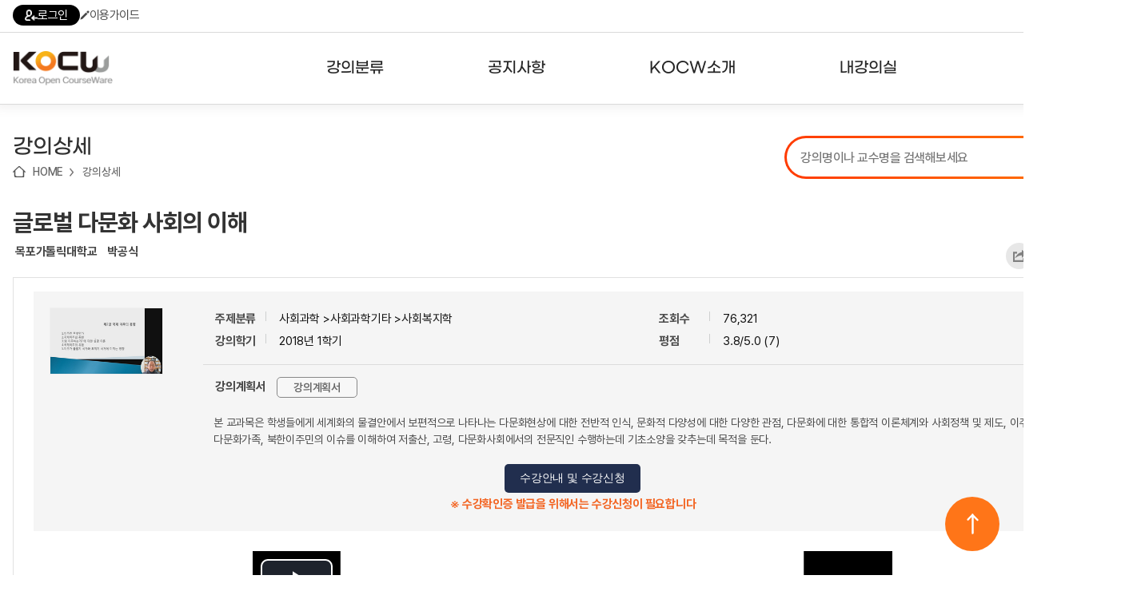

--- FILE ---
content_type: text/html; charset=utf-8
request_url: http://www.kocw.net/home/cview.do?cid=0ee42db6c78048e9
body_size: 121339
content:
















	
	
	
	
	 
	

	
	
	
		
		
	
	

	
	
	

 	
	
	
		
		
	
	


<!DOCTYPE html>
<html lang="ko">
<head>
	<title>글로벌 다문화 사회의 이해  - 목포가톨릭대학교 | KOCW 공개 강의</title>
    <meta http-equiv="Content-Type" content="text/html; charset=utf-8" />
    <meta name="Description" content="목포가톨릭대학교. 박공식. 본 교과목은 학생들에게 세계화의 물결안에서 보편적으로 나타나는 다문화현상에 대한 전반적 인식, 문화적 다양성에 대한 다양한 관점, 다문화에 대한 통합적 이론체계와 사회정책 및 제도, 이주노동자, 다문화가족, 북한이주민의 이슈를 이해하여 저출산, 고령, 다문화사회에서의 전문직인 수행하는데 기초소양을 갖추는데 목적을 둔다." />
	<meta name="Keywords" content="다문화, 이주노동자, 결혼이민자, 북한이주민, 다문화사회" />
	
	<meta name="image" content="http://www.kocw.net/home/common/contents/thumbnail/07/t1271294.jpg" />
	
	<meta http-equiv="cache-control" content="no-cache" />
    <meta http-equiv="expires" content="0" />
    <meta http-equiv="pragma" content="no-cache" />
    <meta http-equiv="X-UA-Compatible" content="IE=edge" />

	<link rel="shortcut icon" href="/home/images/favicon.ico" type="image/x-icon" />
	<link type="text/css" rel="stylesheet" href="/home/common/css/reset.css?ver=250721" />
	<link type="text/css" rel="stylesheet" href="/home/common/css/global.css?ver=250721" />
	<link type="text/css" rel="stylesheet" href="/home/common/css/lecture.css?ver=250721" />
	<link type="text/css" rel="stylesheet" href="/home/common/css/search.css?ver=250721" />
	<link type="text/css" rel="stylesheet" href="/home/common/css/account.css?ver=250721" />
	<link type="text/css" rel="stylesheet" href="/home/common/css/ocn.css?ver=250811" />
	<link type="text/css" rel="stylesheet" href="/home/common/css/page.css?ver=250721" />
	<link type="text/css" rel="stylesheet" href="/home/common/css/layout.css?ver=250721">
	<link type="text/css" rel="stylesheet" href="/home/common/css/guide.css?ver=250721" />
	<link type="text/css" rel="stylesheet" href="/home/common/css/sub24.css?ver=250721">
	<link type="text/css" rel="stylesheet" href="/home/common/css/swiper.css?ver=250721">
	<link type="text/css" rel="stylesheet" href="/home/common/css/selectbox.css?ver=250721">
	
	<script type="text/javascript" src="/home/common/js/jquery/jquery-1.7.1.min.js"></script>
	<script type="text/javascript" src="/home/common/js/jquery/swiper.jquery.min.js?ver=250721"></script>
	<script type="text/javascript" language="javascript" src="/home/common/js/common.js"></script>
	<script type="text/javascript" language="javascript" src="/home/common/js/jquery/jquery.customInput.js"></script>
    <script type="text/javascript" language="javascript" src="/home/common/js/jquery/jquery.selectbox.js"></script>
    <script type="text/javascript" language="javascript" src="/home/common/js/search.js"></script>
    <script type="text/javascript" language="JavaScript" src="/home/common/js/ui.js"></script>
    
    









	<script type="text/javascript">
	
	 $(document).ready(function () {
         $('.menu > li').hover(
             function() {
                 $('.headerInner').addClass('open');
             },
             function() {
                 $('.headerInner').removeClass('open');
             }
         );

         $('.menu > li > a').on('focus', function() {
             $('.headerInner').addClass('open');
         });

         $('.menu > li > a').on('blur', function() {
             setTimeout(function() {
                 if (!$('.menu > li > a').is(':focus')) {
                 }
             }, 100);
         });

         $('.subMenu a').on('focus', function() {
             $('.headerInner').addClass('open');
         });

         $('.subMenu a').on('blur', function() {
             setTimeout(function() {
                 if (!$('.menu > li > a').is(':focus') && !$('.subMenu a').is(':focus')) {
                     $('.headerInner').removeClass('open');
                 }
             }, 100);
         });

         $('.searchDetailBtn').click(function(e) {
             e.preventDefault();
             $('.searchDetail').addClass('on');
         });

         $('.searchDetail .searchDetailClose').click(function(e) {
             e.preventDefault();
             $('.searchDetail').removeClass('on');
         });


         $('.hamburger').click(function() {
             var $sitemap = $('.sitemap');
             var isOpen = $sitemap.hasClass('open');

             $sitemap.toggleClass('open').attr('hidden', isOpen);
             $(this).attr('aria-expanded', !isOpen);
             
             $(this).toggleClass('open');

             if (!isOpen) {
                 $sitemap.attr('tabindex', '-1').focus();
                 $('body').addClass('noScroll');
             } else {
                 $(this).focus();
                 $('body').removeClass('noScroll');
             }
         });

         var $topButton = $("#topButton");

         $(window).scroll(function() {
             if ($(this).scrollTop() > 100) {
                 $topButton.fadeIn();
             } else {
                 $topButton.fadeOut();
             }
         });

         $topButton.click(function(e) {
             e.preventDefault();
             $('html, body').animate({scrollTop: 0}, 800);
         });

     });
   

    </script>



	<meta property="fb:app_id" content="479796112053171" />
	<meta property="fb:admins" content="100001008643231,100003781037138" />
	<meta property="og:title"  content="글로벌 다문화 사회의 이해" />
	
	<meta property="og:image" content="http://www.kocw.net/home/common/contents/thumbnail/vod.png" /> 
	
	<meta property="og:description"  content="본 교과목은 학생들에게 세계화의 물결안에서 보편적으로 나타나는 다문화현상에 대한 전반적 인식, 문화적 다양성에 대한 다양한 관점, 다문화에 대한 통합적 이론체계와 사회정책 및 제도, 이주노동자, 다문화가족, 북한이주민의 이슈를 이해하여 저출산, 고령, 다문화사회에서의 전문직인 수행하는데 기초소양을 갖추는데 목적을 둔다." />
	<meta property="og:type" content="video.other" />
	<meta property="og:url" content="http://www.kocw.net/home/cview.do?cid=0ee42db6c78048e9" />
	<meta property="og:site_name" content="'KOCW - Korea Open CourseWare, www.kocw.net" />

<style type="text/css">
	.vodPlayer{width:800px; height:35px; margin:0 auto; background:url(/home/images/search/vodPlayerBg6.gif) no-repeat 0 0; overflow:hidden}
	.vodPlayer .vodInfo{ float:left;width:480px;margin:10px; font-size:11px; text-align:left }
	.vodPlayer .btnVodList li{ float:left}
	.vodPlayer .playSpeed{float:right;width:105px;margin:10px 0 0 0;}
	.vodPlayer .playSpeed dt{float:left;}
	.vodPlayer .playSpeed dd{float:left;margin-left:9px;}
	.vodPlayer .playSpeed dd select{width:50px;border:1px solid #ccc; font-size:11px;}
	.vodPlayer .fullscreen{float:left;margin:10px 0 0 15px;}
	.clipPos1 {position: absolute;bottom: 0;height: 13px;width: 0.3em;background: #de7545;text-align: left;}
	.clipPos2 {position: absolute;bottom: 0;height: 13px;width: 0.3em;background: #88cc55;text-align: left;}	
	
</style>

<script src="/home/common/js/flowplayer/flowplayer-3.2.4.min.js"></script>
<script type="text/javascript" language="JavaScript" src="/home/common/js/jquery/jquery.cookie.js"></script>
<script type="text/javascript" src="/home/common/js/course.js?ver=180628"></script>
<script type="text/javascript" src="/home/common/js/lecture.js?ver=250617"></script>
<script type="text/javascript" src="/home/common/js/media.js?ver=241128"></script>
<script type="text/javascript" src="/home/common/js/curation.js?ver=220816"></script>
<script type="text/javascript" src="/home/common/js/jquery/jquery.placeholder.js"></script>

<link href="/home/common/js/video-js/video-js.css?ver=20180315" rel="stylesheet" />
<script src="/home/common/js/video-js/video.js?ver=20180315"></script>
<script src="/home/common/js/dash/dash.all.min.js?ver=250711"></script>
<script src="/home/common/js/dash/videojs-dash.js"></script>
<script type="text/javascript" src="/home/common/js/jszip/jszip.min.js"></script> 
<script type="text/javascript" src="/home/common/js/jszip/jszip-utils.min.js"></script> 
<script type="text/javascript" src="/home/common/js/jszip/FileSaver.js"></script> 
<script src="https://t1.kakaocdn.net/kakao_js_sdk/2.5.0/kakao.min.js"
  integrity="sha384-kYPsUbBPlktXsY6/oNHSUDZoTX6+YI51f63jCPEIPFP09ttByAdxd2mEjKuhdqn4" crossorigin="anonymous"></script>
<script>
  Kakao.init('60b308e45a678aa21a1efa2c14285765'); // 사용하려는 앱의 JavaScript 키 입력
</script>

<script type="text/javascript">  
	var cid ='0ee42db6c78048e9';
</script>

<script type="text/javascript">

	


var isLogIn = 'false';
var playerState = 'flash';    // flash, html5
var isLoadPage = true;
var isLoadPageResume = true;
var isLoadPageH5 = true;
var isLoadSeek = true;
var prePositionSec = 0;	
var limitContinueSec = 60;
var isChaged = false;
var tid ;			//savecurrenttime id
var h5player ;	
var vLectureId = '1271295';
var vCousrseId = '1271294';			
var isButtonAction = false;
var isMd = false;		//mobile device
var downType = '21';
var pRate = '1.0';		
var currentVUrl = "5enb2PPxvGQhJziCfWHmhXjhtEDbY8hlCE1rmDVLzjbrakbIsKOg7/VkLGzFPahH"; 
var currentCss = "1"; 
var isLid = false;
var isClip = false; //클립동영상 구분
var endTime;  //클립종료시간
var vid;
var isDash = false;

var isEval = false;
if(false){
	isEval = true;
}

$(window).load(function () {
	setTimeout(function(){
		if(isLogIn == 'true' && '6' == 6 && '0' > 0){
			 if (confirm('수강신청한 강의입니다. \n수강 페이지로 이동하시겠습니까?') == true) {
				window.location.href="/home/enrolment/enrolmentView.do?cid="+cid;
			 }	
		}
	}, 500);
 });


$(document).ready(function() {		
	



	//html5재생  기본으로
	isMd = true;
	playerState = 'html5';



	if(isMd){
		initH5player('');		
	}else{
		initFplayer('5enb2PPxvGQhJziCfWHmhXjhtEDbY8hlCE1rmDVLzjbrakbIsKOg7/VkLGzFPahH', '');
	}



//
	if(''!= ''){
		if(''=='true'  && isMd){ //클립영상 재생인 경우
			isClip = true;
			vLectureId = '';
			getLidUrl('','m','','');
		}else{
			if(isMd){
				getLidUrl('','m');
			}else{
				getLidUrl('','d');
			}
		}
	}
	  
      
	  
	
		 jQuery(".loginInfoR").show();
		 jQuery("#comment_text").attr("readonly",true);
	
		
		
 	 // 첫번째 차시의 다음차시 세팅
	 $('#nextPlay').attr('href', "javascript:"+$('.aPlay2').attr('onclick'));
 	 
   //  if(false){
    	// $f().getPlugin("captions").hide();
    // }
   
    
     //사용자 의견
     f_commentMore();
 	 
  	 // 선택 차시 색상변경
	 f_add_css(currentCss);
	 
	 // 연관 강의,논문
   	 $.ajax({
         url: "/home/search/relateSearch.do",
         type: "POST",
         cache: false,
         data: { title : "글로벌 다문화 사회의 이해",
     		keyword : "다문화, 이주노동자, 결혼이민자, 북한이주민, 다문화사회",
         		kemId : "1271294",
         		if : ""
         },
         success : function(html) {
         	$('#relateSearch').html(html);
         },
         error : function(request,status,error){
             //alert("해당 자료를 조회하는 중 오류가 발생했습니다.");
         }
      });
	 
   	// 내가 본 강의
	var oldCookieVal = getCookie("myCourse");
    //alert("쿠키===>"+oldCookieVal);
    if(oldCookieVal != null) {
	      // 중복체크
		 if(oldCookieVal.indexOf('1271294')==-1){ 
			 var cookieValArr = new Array();     
			 var newCookieVal;
			 newCookieVal = "1271294_";
			 cookieValArr = oldCookieVal.split("_");  
			 
			 for(var i=0;i<cookieValArr.length;i++){ 
				 if(cookieValArr.length >=  10){  // 강의가 10개 이상 쌓이지 않도록 최근 본 강의가 아닌건 제외 시킴
				   if(i < cookieValArr.length-1){	 
					 newCookieVal = newCookieVal+cookieValArr[i];
					 if( i != cookieValArr.length-2){ 
							newCookieVal = newCookieVal+"_"; 
						}	 
				    }
				 }else{
					 newCookieVal = newCookieVal+cookieValArr[i]; 
					 if( i != cookieValArr.length-1){ 
							newCookieVal = newCookieVal+"_"; 
						}	 
				 }  
			 }//for
			  
			 setMyCourseCookie("myCourse",newCookieVal);
		     } // 중복체크 if
		  }else{
			  setMyCourseCookie("myCourse",'1271294');
		  }
    
    	vid =document.getElementById("h5player_html5_api");
    	
    	f_viewCount('1271294'); 

    	
   // 되감기/앞으로감기 	
   var myPlayer = videojs("h5player_html5_api");
   
   var VjsButton = videojs.getComponent('Button');
   var FBFButton = videojs.extend(VjsButton, {
       constructor: function(player, options) {
           VjsButton.call(this, player, options);
           this.player = player;
           this.step_size = options.value;
           this.on('click', this.onClick);
       },

       onClick: function() {
           // Start by pausing the player
           this.player.pause();
           // Calculate movement distance
           var dist = this.step_size;
           this.player.currentTime(this.player.currentTime() + dist);
           this.player.play();
       },
   });
	
   myPlayer.player().controlBar.addChild (
       new FBFButton(myPlayer, {
           el: videojs.dom.createEl(
	               'button',
	               {
	                   className: 'vjs-res-button vjs-control',
	                   innerHTML: '<div class="vjs-control-content"><a href="javascript:void(0);" class="btnBackward" title="5초 뒤로">5초 뒤로</a></div>'
	               },
	               {
	                   role: 'button'
	               }
	           ),
	       value: -5
   }));
	   
   myPlayer.player().controlBar.addChild (
       new FBFButton(myPlayer, {
           el: videojs.dom.createEl(
	               'button',
	               {
	                   className: 'vjs-res-button vjs-control',
	                   innerHTML: '<div class="vjs-control-content" style="margin-left: -10px;"><a href="javascript:void(0);" class="btnForward" title="5초 앞으로">5초 앞으로</a></div>'
	               },
	               {
	                   role: 'button'
	               }
	           ),
	       value: +5
   }));
   
});   // ready

document.onkeydown = function(event) {
    switch (event.keyCode) {
       case 37:
            event.preventDefault();
            
            vid_currentTime = vid.currentTime;
            vid.currentTime = vid_currentTime - 5;
          break;
       

       case 39:
            event.preventDefault();
            
            vid_currentTime = vid.currentTime;
            vid.currentTime = vid_currentTime + 5;
          break;
       
    }
};

function getLidUrl(lectureId,deviceType,stime,etime){	
	
	jQuery.ajax({
          type: "POST",
          url: "/home/search/searchLectureLoc.do",
          data: "lectureId=" + lectureId,
          error : function(html){
               alert("강의 페이지 보기에 실패하였습니다.");
     },
    success : function(transport){
    	try{
                 var searchLocObj = eval("(" + transport + ")");
                 var location = searchLocObj[0]["location"];
                 var mp4Loc = searchLocObj[0]["mp4Loc"];
                 var isKmp4 = searchLocObj[0]["isKmp4"];
                 var contentType = searchLocObj[0]["contentType"];
                 var lectureTitle = searchLocObj[0]["lectureTitle"];
                 var lectureOrder = searchLocObj[0]["lectureOrder"];
                 
                 
                
                  if(isKmp4 > 0) { 
                	 currentVUrl = mp4Loc;  //encrypt 주소 
                	 if(isClip){
           				 getUrl(mp4Loc, deviceType, function(vu) {
           					f_initClip(stime,etime,'1.0',vu); 
           				 });
            		  }else{            			        			  
                          if(deviceType == 'd'){ //flash
                        	 mp4Loc = location.substring(location.indexOf('[vod]')+6,location.indexOf('mp4')+3);
                         	 isLid = true;
                         	 doInitFplayer(mp4Loc);
                         	 currentVUrl = mp4Loc;
                         	 $('.vodInfo').html(lectureTitle);
                         	 jQuery("#aTitle1").css("color", "#5a5a5a");
                          }else{ //html5
//                        	  initH5player();  
                        	  getUrl(mp4Loc, deviceType, function(vu) {
                        		  h_play(vu, 0, '1.0');
                 				});
                          }
            		  }
                	 $('.vodInfo').html(lectureTitle);
 					 f_add_css(lectureOrder); 
 					 f_playSet(lectureOrder); 
 					 $('#openClip').attr('href','javascript:f_openClip('+lectureId+')');
                 }else{
                       f_openLecture(location,'1271294','0','21','','http://www.kocw.net/home/cview.do?cid=0ee42db6c78048e9');
                       f_add_css(lectureOrder); 
                 }
                 
                
     	}catch(e){}
     }
    });
	isLid = false;
}

function overrp(el){
	el.setAttribute('src','/home/images/search/replayOn.png');
}

function outrp(el){
	el.setAttribute('src','/home/images/search/replayOff.png');
}


/** 내가 본 강의 쿠키 셋팅**/
function setMyCourseCookie(name, value){  
 
	 var todayDate = new Date();
	 var nextDate = new Date(); 
	
	 nextDate.setDate( todayDate.getDate() + 20 );

	document.cookie = name + "=" + escape( value ) + "; path=/; expires=" + nextDate.toGMTString() + ";" 
}

/**쿠키 가져오기 **/
function getCookie( cookieName ){
	
	var search = cookieName + "=";
	var cookie = document.cookie;
	// 현재 쿠키가 존재할 경우
	if( cookie.length > 0 ){
		// 해당 쿠키명이 존재하는지 검색한 후 존재하면 위치를 리턴.
		startIndex = cookie.indexOf( cookieName );
		// 만약 존재한다면
		if( startIndex != -1 ){
			// 값을 얻어내기 위해 시작 인덱스 조절
			startIndex += cookieName.length;
			// 값을 얻어내기 위해 종료 인덱스 추출
			endIndex = cookie.indexOf( ";", startIndex );
			// 만약 종료 인덱스를 못찾게 되면 쿠키 전체길이로 설정
			if( endIndex == -1) endIndex = cookie.length;
				// 쿠키값을 추출하여 리턴
				return unescape( cookie.substring( startIndex + 1, endIndex ) );
			}else{
				// 쿠키 내에 해당 쿠키가 존재하지 않을 경우
				return null;
			}
		}else{
		// 쿠키 자체가 없을 경우
		return null;
		}
}


	/**사용자의견 등록 **/
	function f_createComment(){
		
		var userType = 'null';
		if(userType != null && userType == 'apple') {
			if (confirm('RISS 통합회원가입이 필요한 메뉴입니다. \nRISS 회원가입 페이지로 이동하시겠습니까?') == true) {
				var windowOpen = window.open('https://www.riss.kr/main/user/JoinMember.do', '_blank');			
				if (windowOpen == null || typeof(windowOpen) == 'undefined') {
					alert('팝업 차단을 해제해주세요');
				}
				else {
					windowOpen.focus();
				}
			}
			
			return;
		}
		
	    var f = document.frm;
	    var commentText = f.comment_text.value;
	
	 	
	    	if(confirm("사용자 의견은 로그인 후에 이용이 가능합니다.\n로그인 하시겠습니까?.")){
				//f_loginPopup();
	    		location.href="/home/login.do";
				}
	     
	}

	/**사용자 의견 조회**/
	function f_searchComment(kemId) {
		 jQuery.ajax({
	         type: "POST",
	         url: "/home/search/searchComment.do",
	         data: "kemId=" + kemId,
	         error : function(html){
	         alert("사용자의견을 가져올 수 없습니다.");
	         },
	         success : function(transport){
	             try{
	                 var commentObj = eval("(" + transport + ")");
	
	                 var html = [];
	                   	for (var i = 0; i < commentObj[0]["addComments"].length ; i++) {
	                             var addComment = commentObj[0]["addComments"][i];
	                             var name = addComment['name'];
	                             var contents = addComment['contents'];
	                             var commentId = addComment['commentId'];
	                             var userId = addComment['userId'];
	                             var commentUser = addComment['userId'];
	                             if(commentUser == null || commentUser == 'super-admin01' || commentUser == 'kocw-admin'){
	                            	 commentUser = addComment['name'];
	                             }else{
	                            	 commentUser = addComment['maskingUserId'];
	                             }
	                             var createdDate = addComment['createdDate'];
	                             	html.push('<dl class="userTxt dotUnderline comment">');
								    html.push('<dt>'+commentUser+'<span>'+createdDate+'</span>');
	
									if(userId == "null"){
										html.push('<a href="#Redirect" onclick="f_deleteComment('+commentId+')"> <img src="/home/images/search/btnClose02.gif" alt="delete" /></a>');
									}
									html.push('</dt>');
									if(userId == 'super-admin01' || userId == 'kocw-admin'){
	                             		html.push('<dd><font color="#ff6218" >'+contents+'</font></dd>');
									}else{
										html.push('<dd>'+contents+'</dd>');
									}
									html.push('</dl>');
	
	                    }
							document.getElementById('commentDiv').innerHTML = html.join('');
							jQuery("#comment_len").text("0");
							f_commentMore();
	               }
	             catch(e) { }
	
	         }
	     });
	
	}

	/** 사용자 의견 삭제 **/
	function f_deleteComment(commentId){
	
	   if(confirm("사용자의견을 삭제하시겠습니까?")){
	   jQuery.ajax({
	        type: "POST",
	        url: "/home/search/deleteComment.do",
	        data: {
	            commentId : commentId
	                  },
	
	            error : function(html){
	            alert("사용자 의견 삭제에 실패하였습니다.");
	        },
	        success : function(transport){
	                if(transport == "success"){
	                    alert("사용자의견이 삭제 되었습니다.");
	                    f_searchComment('1271294');
	                }else{alert("사용자 의견 삭제에 실패하였습니다.");
	                }
	        }
	    });
	   }
	}

	/**평가 점수 등록**/
	function f_creteEvaluation(starId) {
		
		var userType = 'null';
		if(userType != null && userType == 'apple') {
			if (confirm('RISS 통합회원가입이 필요한 메뉴입니다. \nRISS 회원가입 페이지로 이동하시겠습니까?') == true) {
				var windowOpen = window.open('https://www.riss.kr/main/user/JoinMember.do', '_blank');			
				if (windowOpen == null || typeof(windowOpen) == 'undefined') {
					alert('팝업 차단을 해제해주세요');
				}
				else {
					windowOpen.focus();
				}
			}
			
			return;
		}
	
		 var f = document.frm;
		 var evalSelect = starId;
		 var msg = "별 "+starId+"개를 선택하셨습니다.\n평가점수를 등록하시겠습니까?";
		
		 
		 	if(confirm("사용자 평가는 로그인 후에 이용이 가능합니다.\n로그인 하시겠습니까?.")){
					//f_loginPopup();
		 			location.href="/home/login.do";
				}
		
	}

	/** 강의담기 **/
	function f_mylist(obj,kemId,flag){
		
		var userType = 'null';
		if(userType != null && userType == 'apple') {
			if (confirm('RISS 통합회원가입이 필요한 메뉴입니다. \nRISS 회원가입 페이지로 이동하시겠습니까?') == true) {
				var windowOpen = window.open('https://www.riss.kr/main/user/JoinMember.do', '_blank');			
				if (windowOpen == null || typeof(windowOpen) == 'undefined') {
					alert('팝업 차단을 해제해주세요');
				}
				else {
					windowOpen.focus();
				}
			}
			
			return;
		}
		
	    
	        if(confirm("내 강의실은 로그인 후에 이용이 가능합니다.\n로그인 하시겠습니까?.")){
	            //f_loginPopup();
	        	location.href="/home/login.do";
	         }
	       
	}
	
	/** 콘텐츠 다운로드 통계  쌓기**/
	function f_contents_download(courseId,lectureId,contentType){ 
		
		 
		 jQuery(".evnet_img").css("display","");
	
		var userId;
		
		 userId = 'kocw_guest';
	 
		 jQuery.ajax({
		      type: "POST",
		      url: "/home/search/updateContentDown.do",
		      data: {courseId : courseId ,
		     	 	lectureId : lectureId ,
		     	 	contentType : contentType,
		             userId : userId
		            },
		      error : function(html){
	
		      },
		      success : function(transport){
		              if(transport == "success"){
	
		              }else{
		              }
		      }
		  });		 
		
	}


	/** 선택 된 차시 타이틀 css 적용   **/
	function f_add_css(cId){
			for(var i=1; i<=571; i++){
	      	if(cId == i){
	      		jQuery("#aTitle"+i).css("color", "#F27E35");
			 	}else{
	      		jQuery("#aTitle"+i).css("color", "#5a5a5a");
	      	}
			 }
	}

	/** 사용자 의견 글자수 체크  **/
	function f_check_strlen(content,maxLen){
	
		  var i;
		  var temp="";
		  var strByte =0;
		  var len = content.value;
		  var tempContent="";
	
		  for(i=0; i<len.length; i++) {
	
			  temp = len.charAt(i);
	
			  if(escape(temp).length > 4){
				  strByte = strByte+2;  //한글
			  }else{
				  strByte = strByte+1;
			  }
	
			  if(strByte <= maxLen){
					tempContent = tempContent+temp;
			  }
		  }
	
		// 글자 200자 초과시
		if(strByte > maxLen){
	
			alert("글자를 초과 입력하셨습니다.\n사용자의견은 "+maxLen+"자 까지 작성 할 수 있습니다.");
	
			content.value = tempContent;   // 사용자 의견 200자 까지
			strByte=0;
	
			 for(i=0; i<tempContent.length; i++) {
	
				  if(escape(tempContent.charAt(i)).length > 4){
					  strByte = strByte+2;  //한글
				  }else{
					  strByte = strByte+1;
				  }
			 }//for
	
	
		}//if
	
		jQuery("#comment_len").text(strByte);
	}

	/** 오류접수  **/
	function f_error_request(lectureId){
		
		var userType = 'null';
		if(userType != null && userType == 'apple') {
			if (confirm('RISS 통합회원가입이 필요한 메뉴입니다. \nRISS 회원가입 페이지로 이동하시겠습니까?') == true) {
				var windowOpen = window.open('https://www.riss.kr/main/user/JoinMember.do', '_blank');			
				if (windowOpen == null || typeof(windowOpen) == 'undefined') {
					alert('팝업 차단을 해제해주세요');
				}
				else {
					windowOpen.focus();
				}
			}
			
			return;
		}
	
		 
		  if(confirm("오류접수는 로그인 후에 이용이 가능합니다.\n로그인  하시겠습니까?.")){
				//f_loginPopup();
			  	location.href="/home/login.do";
			}
		  
	}

	/** URL 퍼가기**/
	function f_mv_url(lectureId){
	
		var url = "http://www.kocw.net/home/cview.do?lid="+lectureId;
	
		 if(navigator.userAgent.match(/msie/gi) || navigator.userAgent.match(/Trident/gi)) {
			// 클립보드로 복사
			window.clipboardData.setData('text',url);
			alert("해당 차시의 URL이 복사되었습니다.");
		}else{
			prompt("해당 차시의 URL입니다. Ctrl+C를 눌러 복사하세요", url);
		}
	}

	/** SOURCE 퍼가기**/
	function f_mv_source(courseId,lectureId){
	
	    var location = "http://www.kocw.net/home/flowEmbed.do?courseId="+courseId+"&lectureId="+lectureId;
	
	    var txt ='<iframe src="'+location+'"\n'
	   		 +' width="610" height="460" \n'
	   		 +' frameborder="0" allowfullscreen>\n'
	  		 +'</iframe>';
		txt=txt.split('\n').join("");
	
		 if(navigator.userAgent.match(/msie/gi) || navigator.userAgent.match(/Trident/gi)) {
			// 클립보드로 복사
			window.clipboardData.setData('text',txt);
			alert("해당 차시의 Embedded Sources 가 복사되었습니다.");
		}else{
			prompt("해당 차시의 Embedded Sources입니다.\nCtrl+C를 눌러 복사하세요", txt);
		}
	}

	/** 동영상 play **/
	function f_play(location,courseId,lectureId,cId,title,isPlay,captionUrl){
	
		vLectureId = lectureId;
		
		//동영상구간 취소
		f_cancelClip();
		
		isClip = false;  

		if(isMd){
			do_f_play(location,courseId,lectureId,cId,title,isPlay,captionUrl,'m');
		}else{
			do_f_play(location,courseId,lectureId,cId,title,isPlay,captionUrl,'d');
		}	

		isLid = false;

		$('html, body').animate({scrollTop:$('#vodW').position().top - 10},10);
		
		try{
			showEvent(950);
		}catch(e){}
		
		try{ 
			ga('send', 'pageview', '/home/search/searchDetailView.do?cid='+courseId+'t=fplay'); 
		}catch(e){}
		
	}

	/**이전,다음차시 셋팅**/
	function f_playSet(isPlay){
	 if ($('.aPlay' + (Number(isPlay) - 1)).length > 0) {
	        $('#prevPlay').attr('href', "javascript:" + $('.aPlay' + (Number(isPlay) - 1)).attr('onclick'));
	    } else {
	        $('#prevPlay').attr('href', "javascript:alert('이전 차시가 없습니다.')");
	    }
	
	    if ($('.aPlay' + (Number(isPlay) + 1)).length > 0) {
	        $('#nextPlay').attr('href', "javascript:" + $('.aPlay' + (Number(isPlay) + 1)).attr('onclick'));
	    } else {
	        $('#nextPlay').attr('href', "javascript:alert('다음 차시가 없습니다..')");
	    }
	}		
	
	function f_vewLec(loc,cid,lid,downtype,scount,ogurl){
		f_openLecture(loc,cid,lid,downtype,scount,ogurl);
		try{
			showEvent();
		}catch(e){}
	}
	
	function f_enrolmentInfo() {
		document.location.href = "/home/enrolment/enrolmentInfo.do?cid=" + "0ee42db6c78048e9";
	}
	
	function f_go_enrolment() {
		document.location.href = "/home/enrolment/enrolmentView.do?cid=" + "0ee42db6c78048e9";
	}
	
	// 문서자료 다운로드
	function urlToPromise(url) { 
	    return new Promise(function (resolve, reject) {
	    	//url = "https://cors-anywhere.herokuapp.com/"+url; 
		    JSZipUtils.getBinaryContent(url, function (err, data) {
	            if (err) {
	                reject(err);
	            } else {
	                resolve(data);
	            }
	        });
	    });
	}

	function downDocFile(){
		var zip = new JSZip();
		var ispdf = false;
		
	
	
	
	
	
	
	
	
	
	
	
	
	
	
	
	
	
	
	
	
	
	
	
	
	
	
	
	
		zip.generateAsync({ type: "blob" })
		    .then(function (blob) { 
		        saveAs(blob, "example.zip");
		    }, function (err){
		    	alert("zip down error!");
		    });
	}
	
    
    function f_viewCount(kemId){
    	
  	  if(kemId.substring(kemId.length-1,kemId.length)==','){
  		  kemId = kemId.substring(0,kemId.length-1);
  	  }
        jQuery.ajax({
            type: "POST",
            url: "/home/search/searchViewCount.do",
            data: {
                kemId : kemId
                      },

                error : function(html){
	              },
	              success : function(transport){
	                  try{
	                      var viewCountObj = eval("(" + transport + ")");
	                      if( viewCountObj[0]["viewCounts"].length  > 0){

	                          for (var i = 0; i < viewCountObj[0]["viewCounts"].length ; i++) { 

	                        	var addInfo= viewCountObj[0]["viewCounts"][i];
	                            var subtitles = addInfo['subtitles'];	
	                            var isSignLang = addInfo['is_sign_lang'];
	                        	//var ai_cap_cnt = addInfo['ai_cap_cnt'];	
	                        	//var ai_cap_c_cnt = addInfo['ai_cap_c_cnt'];
	                            
								var s_html =[];	
								
								if(subtitles != 'undefined' && subtitles != null) {
									s_html.push('<div class="captionInfo">자막을 제공하는 강의입니다.</div>');
									document.getElementById("subtitles").innerHTML += s_html.join('');
								}
								if(isSignLang != null && isSignLang == 1) {
									document.getElementById("subtitles").innerHTML +=' <div class="captionInfo">수어을 제공하는 강의입니다.</div>';
								}
	                          }
                        }
                  } catch (e) {
                	  console.log('error: ' + e);
                	  console.log('error stack: ' + e.stack);
                  }
     			}
 		 });
    }
    
    /** 공유하기  **/
    function f_shareLayerOpen() {
    	var shareLayer = document.getElementById('share_layer');
    	shareLayer.style.display = 'block';
    }
    
	function f_shareLayerClose(){
    	var shareLayer = document.getElementById('share_layer');
    	shareLayer.style.display = 'none';
	}
	 
   	function f_share(snsName) {
   		
    	if(snsName == null) {
    		return false;
    	}
    	
    	f_cntShare(snsName);
    	
    	var sharePopup;
    	var popWidth = '500';
    	var popHeight = '450';
    	var popLeft = Math.ceil((window.screen.width - popWidth)/2);
    	var popTop = Math.ceil((window.screen.height - popHeight)/2);
    	var title = '글로벌 다문화 사회의 이해';
    	
    	switch(snsName) {
    		case 'facebook' :
    			sharePopup = window.open('http://www.facebook.com/sharer/sharer.php?u=' + 'http://www.kocw.net/home/cview.do?cid=0ee42db6c78048e9', '', 'width='+ popWidth +', height='+ popHeight +', left=' + popLeft + ', top='+ popTop);
    			break;
    		case 'twitter' :
    			sharePopup = window.open('http://twitter.com/intent/tweet?url=' + 'http://www.kocw.net/home/cview.do?cid=0ee42db6c78048e9' + "&text=" + '글로벌 다문화 사회의 이해' , '', 'width='+ popWidth +', height='+ popHeight +', left=' + popLeft + ', top='+ popTop);
    			break;
    		case 'kakaotalk' :
    		    Kakao.Share.sendDefault({
    		      objectType: 'feed',
    		      content: {
    		    	  title: title.replace(/'/g,""),
    		        imageUrl:
    		          'http://www.kocw.net/home' + '/common/contents/thumbnail/07/t1271294.jpg',
    		        link: {
    		          // [내 애플리케이션] > [플랫폼] 에서 등록한 사이트 도메인과 일치해야 함
    		          mobileWebUrl: 'http://www.kocw.net/home/cview.do?cid=0ee42db6c78048e9',
    		          webUrl: 'http://www.kocw.net/home/cview.do?cid=0ee42db6c78048e9',
    		        },
    		      },
    		      buttons: [
    		        {
    		          title: '자세히 보기',
    		          link: {
    		            mobileWebUrl: 'http://www.kocw.net/home/cview.do?cid=0ee42db6c78048e9',
    		            webUrl: 'http://www.kocw.net/home/cview.do?cid=0ee42db6c78048e9',
    		          },
    		        },
    		      ],
    		    });
    		    break;
    		case 'naverband' :
    			sharePopup =  window.open('http://www.band.us/plugin/share?body=' + '글로벌 다문화 사회의 이해 http://www.kocw.net/home/cview.do?cid=0ee42db6c78048e9' + '&route=' + 'http://www.kocw.net/home/cview.do?cid=0ee42db6c78048e9');
    			break;
    		case 'copylink' :
    			var dummy = document.createElement("textarea");
    			document.body.appendChild(dummy);
    			dummy.value = 'http://www.kocw.net/home/cview.do?cid=0ee42db6c78048e9';
    			dummy.select();
    			document.execCommand("copy");
    			document.body.removeChild(dummy);
    			alert("URL이 클립보드에 복사되었습니다.");
    			break;
    	} 
    	
    }
   	
   	function f_cntShare(snsName) {
		gtag('event', 'share_count', {
			'event_label': snsName,
			'value': 'http://www.kocw.net/home/cview.do?cid=0ee42db6c78048e9'
		});
	}
   	
   	
   	function f_commentMore(){ 
		$("#commentDiv > dl").slice(0, 10).show();
		
		if($("#commentDiv > dl:hidden").length == 0){ 
			$(".more").hide();	
		 }else{
			$(".more").show();	
		 }
		
	    $(".more").click(function(e){ 
	   		e.preventDefault();
	   	 	$("#commentDiv > dl:hidden").slice(0, 10).fadeIn(200).show();
	   	 	if($("#commentDiv > dl:hidden").length == 0){ 
	   		 	$(".more").hide();
	   		}
	    });
   	}
   	
</script>

<script language="javascript" event=PlayStateChange(NewState) for="vodOb">
if(navigator.userAgent.match(/msie/gi) || navigator.userAgent.match(/Trident/gi)) {
		var vodOb=document.getElementById("vodOb");
		if(vodOb!=null){

		do_WMP_status(vodOb.playstate,vodLectureId);

		if(vodOb.playstate != '10' && loadPreviewImg==1){
			f_hide_pimg();
			f_contents_download('1271294',vodLectureId,21);
			
			if(true){ seekPrePosition(vodOb,vodLectureId); }
		}

		}
	}
</script>


</head>
<body>


<div id="divAccessibility">
<h2 class="skip">바로가기</h2>
    <ul>
        <li>
        	<a href="#mainGnbWrap">메뉴 바로가기</a>
        </li>
        <li>
        	<a href="#mainSearch">검색 바로가기</a>
        </li>
        <li>
        	<a href="#mainContainer">본문 바로가기(skip to content)</a>
        </li>
        <li>
            <a href="#footerWrap">KOCW정보 바로가기</a>
        </li>
    </ul>
</div>


<div id="divWrapper">
	






  
 



  








	 
	
	



<!-- header 영역 시작-->
<header id="divHeader" class="header">
	<ul class="headerTop">
        <li><a href="/home/login.do"><i class="icon icon-login"></i>로그인</a></li>
        
        
        <li><a href="/home/introduce/intro1.do?t=2"><i class="icon icon-guide"></i>이용가이드</a></li>
    </ul>
    <div class="headerArea">
    	<div class="headerInner">
    		<h1>
            	<a href="/home/index.do">
                    <img src="/home/images/main24/logo1.png" class="logo1" />
                    <img src="/home/images/main24/logo2.png" class="logo2" />
                </a>
            </h1>
    		<!-- header -->
    		<nav class="nav">
	            <ul class="menu">
	                <li>
	                    <a href="/home/search/univCoursesAll.do"><span>강의분류</span></a>
	                    <ul class="subMenu">
	                        <li><a href="/home/search/univCoursesAll.do">대학강의</a></li>
	                        <li><a href="/home/search/orgCoursesAll.do">기관강의</a></li>
	                        <li><a href="/home/search/majorCourses.do">전공분야</a></li>
	                        <li><a href="/home/special/themeCourses.do#subject/19">테마강의</a></li>
	                    </ul>
	                </li>
	                <li>
	                    <a href="/home/notice/noticeList.do"><span>공지사항</span></a>
	                    <ul class="subMenu">
	                        <li><a href="/home/notice/noticeList.do">공지사항</a></li>
	                        <li><a href="/home/notice/noticeList.do?nt=2">뉴스레터</a></li>
	                        <li><a href="/home/kocwStatistics.do">주요통계현황</a></li>
	                        <li><a href="/home/guide/guideMain.do">서비스도움말</a></li>
	                        <li><a href="http://www.riss.kr/customer/svchelp/HelpList.do?upper_id=2165" target="_blank;">고객센터</a></li>
	                    </ul>
	                </li>
	                <li>
	                    <a href="/home/introduce/intro1.do"><span>KOCW소개</span></a>
	                    <ul class="subMenu">
	                        <li><a href="/home/introduce/intro1.do">KOCW란?</a></li>
	                        <li><a href="/home/introduce/intro1.do?t=2">활용안내</a></li>
	                        <li><a href="/home/introduce/intro1.do?t=3">발자취</a></li>
	                    </ul>
	                </li>
	                <li>
	                    <a href="/home/mylist/mylist.do"><span>내강의실</span></a>
	                    <ul class="subMenu">
	                        <li><a href="/home/mylist/mylist.do">강의리스트</a></li>
	                        <li><a href="/home/enrolment/myEnrolment.do">수강확인증강의</a></li>
	                        <li><a href="/home/mylist/myReview.do">사용자의견</a></li>
	                        <li><a href="/home/curation/myClip.do">내강의클립</a></li>
	                    </ul>
	                </li>
	            </ul>
	        </nav>
    		<!-- //header -->
    		<a class="hamburger" href="javascript:;">
                <span></span>
            </a>
            <!-- sitemap -->
            <div class="sitemap">
            	 <div class="sitemapInner">
            	 	<ul class="sitemapMenu">
            	 		 <li>
	                        <a href="/home/search/univCoursesAll.do"><span>강의분류</span></a>
	                        <ul class="sitemapSubMenu">
	                            <li><a href="/home/search/univCoursesAll.do">대학강의</a></li>
		                        <li><a href="/home/search/orgCoursesAll.do">기관강의</a></li>
		                        <li><a href="/home/search/majorCourses.do">전공분야</a></li>
		                        <li><a href="/home/special/themeCourses.do#subject/19">테마강의</a></li>
	                        </ul>
	                    </li>
	                    <li>
	                        <a href="/home/notice/noticeList.do"><span>공지사항</span></a>
	                        <ul class="sitemapSubMenu">
	                            <li><a href="/home/notice/noticeList.do">공지사항</a></li>
	                        	<li><a href="/home/notice/noticeList.do?nt=2">뉴스레터</a></li>
	                            <li>
	                                <a href="/home/kocwStatistics.do">주요통계현황</a>
	                                <ul>
	                                    <li><a href="/home/kocwStatistics.do">강의 구축 현황</a></li>
	                                    <li><a href="/home/kocwStatistics.do?statType=2">강의 이용 현황</a></li>
	                                    <li><a href="/home/kocwStatistics.do?statType=3">인기강의 20선</a></li>
	                                    <li><a href="/home/kocwStatistics.do?statType=4">최신 강의 목록</a></li>
	                                    <li><a href="/home/kocwStatistics.do?statType=5">서비스 강의 목록</a></li>
	                                </ul>                                        
	                            </li>
	                            <li><a href="/home/guide/guideMain.do">서비스도움말</a></li>
	                            <li><a href="https://www.riss.kr/customer/svchelp/HelpList.do?upper_id=2165" target="_blank;">고객센터</a></li>
	                             
	                            
	                        </ul>
	                    </li>
	                    <li>
	                        <a href="/home/introduce/intro1.do"><span>KOCW소개</span></a>
	                        <ul class="sitemapSubMenu">
	                            <li><a href="/home/introduce/intro1.do">KOCW란?</a></li>
	                            <li><a href="/home/introduce/intro1.do?t=2">활용안내</a></li>
	                            <li><a href="/home/introduce/intro1.do?t=3">발자취</a></li>
	                        </ul>
	                    </li>
	                    <li>
	                        <a href="/home/mylist/mylist.do"><span>내강의실</span></a>
	                        <ul class="sitemapSubMenu">
	                            <li><a href="/home/mylist/mylist.do">강의리스트</a></li>
	                            <li><a href="/home/enrolment/myEnrolment.do">수강확인증강의</a></li>
		                        <li><a href="/home/mylist/myReview.do">사용자의견</a></li>
		                        <li><a href="/home/curation/myClip.do">내강의클립</a></li>
	                        </ul>
	                    </li>
            	 	</ul>
            	 </div>
            </div>
            <!-- //sitemap -->
    	</div>
    </div>
</header>
<!-- // header 영역 끝 -->  
	<script id="scriptSsoCdcUrl" type="text/javascript"></script>
	<script type="text/javascript">

	// login.jsp 에서 사용 
	var isLogin = false;	
	

	//로그아웃
	function f_logout(){		
		document.getElementById('scriptSsoCdcUrl').src = 'http://sso.riss.kr:11301/cdc_delete.jsp';
	
		//로그인 페이지 호출
	    jQuery.ajax({
			type: "POST",
			url: "/home/logout.do",
			error : function(){
				alert('오류가 발생하였습니다.');
			},
			success : function(msg){
				if(msg == "true"){
					alert('로그아웃에 실패하였습니다!');
				}
				else{
					location.replace('/home/index.do');
				}
			}
		});
	}	
	
	//개인정보 수정
    function f_myinfo(){
		var userType = 'null';
		if(userType != null && userType == 'apple') {
			if (confirm('RISS 통합회원가입이 필요한 메뉴입니다. \nRISS 회원가입 페이지로 이동하시겠습니까?') == true) {
				var windowOpen = window.open('https://www.riss.kr/main/user/JoinMember.do', '_blank');			
				if (windowOpen == null || typeof(windowOpen) == 'undefined') {
					alert('팝업 차단을 해제해주세요');
				}
				else {
					windowOpen.focus();
				}
			}
			
			return;
		}
 		window.open("https://www.riss.kr/myriss/MyInfoEdit.do",'_blank');
	}
	
	//아이디 비밀번호 찾기
	function f_openIdpwd(){
		 window.open("https://www.riss.kr/FindIdPasswd.do?noEmail=Y",'_blank');
	    }

</script>
	<!-- 전체 컨텐츠 영역 시작-->
	<main id="divWrapper">
		<div id="container">
			<div class="subContainer">
				 <!--guide inner 시작-->
	             <div class="guide inner">
	                 <div class="subTitle">
	                 	 <div class="divLocation">
	                     	 
	                         <h2>강의상세</h2>
	                         <ul>
	                             <li><a href="/home/index.do">HOME</a></li>
	                             
	                             <li><a href="javascript:void(0);">강의상세</a></li>
	                         </ul>
	                         
	                     </div>
	                     
	                     <article class="search">
	                     	





<script type="text/javascript">

//파이어폭스
function trick() {
    if(getBrowserType() !=1){
        if (db != document.search.query.value) {
            db = document.search.query.value;
            getAutoQuery(db);
        }
        setTimeout("trick()", 10);
    }
}
String.prototype.trim = function() {
    return this.replace(/(^\s*)|(\s*$)/g, "");
};


function mainSearch(){        
	var form = document.search;
    if(form.query.value.trim()==''){
        alert('검색어를 입력하세요');
        form.query.focus();
        return false;
    }
    var re = /[?*,@]/gi; //특수문자
    if(re.test(form.query.value)) {
        alert("검색어에 특수문자( ? * , @ )는 입력할 수 없습니다.");
        form.query.focus();
        return false ;
    }

    var pattern = /\b(a|an|and|at|b|by|c|d|e|f|for|from|g|h|i|in|is|it|its|j|k|l|m|n|o|of|on|or|p|q|r|s|t|the|to|u|v|w|with|x|y|z)\b/gi;
    var query = form.query.value;
    var temp = query.replace(pattern,"");
    if(temp.trim() == "") {
        alert("검색어가 하나의 알파벳(a~z an at and by for from in is it its on or the with)만으로 이루어져 있습니다. \n다른 검색어를 입력하십시오. ");
        return false;
    }
    
    form.action = "/home/search/search.do?query="+form.query.value;
    form.method = "post";
    form.submit();
}

function detailSearch(){ 
    var frm = document.searchDt;
    for(var i=0;i<frm.domestic_yn.length;i++){
        if(frm.domestic_yn[i].checked){
            switch(i){
                case 0:
                    frm.learn_type.value = "1|4";
                    frm.domestic.value = "";
                    break;
                case 1:
                    frm.learn_type.value = "1";
                    frm.domestic.value = "Y";
                    break;
                case 2:
                    frm.learn_type.value = "1|4";
                    frm.domestic.value = "N";
                    break;
                case 3:
                    frm.learn_type.value = "4";
                    frm.domestic.value = "N";
                    break;
            }
        }
    }
    var re = /[?*,@]/gi; //특수문자
    if(re.test(frm.keyword1.value)) {
        alert("검색어에 특수문자( ? * , @)는 입력할 수 없습니다.");
        frm.keyword1.focus();
        return false ;
    }
    if(re.test(frm.keyword2.value)) {
        alert("검색어에 특수문자( ? * , @ )는 입력할 수 없습니다.");
        frm.keyword2.focus();
        return false ;
    }
    if(re.test(frm.keyword3.value)) {
        alert("검색어에 특수문자( ? * , @ )는 입력할 수 없습니다.");
        frm.keyword3.focus();
        return false ;
    }

    var cnt = 0;
    var queryText = "";
    var field1 = frm.sel_keyword1.value;
    var field2 = frm.sel_keyword2.value;
    var field3 = frm.sel_keyword3.value;
    var keyword1 = frm.keyword1.value;
    var keyword2 = frm.keyword2.value;
    var keyword3 = frm.keyword3.value;
    if(keyword1 =="" && keyword2 =="" && keyword3 ==""){
        alert("검색어를 입력하세요");
        frm.keyword1.focus();
        return false ;
    }
    var op1 = frm.op1.value;
    var op2 = frm.op2.value;
    if(keyword1.trim()!=""){
        queryText+=field1+","+keyword1+"@op,"+op1;
        cnt++;
    }
    if(keyword2.trim()!=""){
        if(cnt>0) queryText+="@";
        queryText+=field2+","+keyword2+"@op,"+op2;
        cnt++;
    }
    if(keyword3.trim()!=""){
        if(cnt>0) queryText+="@";
        queryText+=field3+","+keyword3;
    }
    frm.queryText.value = queryText;
    //exQuery
    var strExQuery = "";
    if(frm.language_code_dt.value != ""){
    // strExQuery = "xlanguage_code:"+frm.language_code_dt.value+";";
    }
    if(frm.ccl_code.value != ""){
        strExQuery = strExQuery+ "xccl_code:"+frm.ccl_code.value+";";
    }
    //strExQuery = strExQuery+ "xlearning_type:"+frm.learn_type.value+";";
    if(frm.domestic.value != ""){
        //strExQuery = strExQuery+ "xdomestic_yn:"+frm.domestic.value+";";
    }
    frm.exQuery.value = strExQuery; 
    //frm.language_code.value = frm.language_code_dt.value; 
    frm.action = "/home/search/search.do?m=dt";
    frm.method = "post";
    frm.submit();
}

function checkLearntype(arg,arg2){
    var frm = document.searchDt;
    frm.learn_type.value = arg;
    frm.domestic.value = arg2;
}

//엔터키 조회
function enterSubmit(enterGB) {
    if( event.keyCode == "13" ) {
        if( enterGB == "send" ) {
            detailSearch();
            return;
        }
    }
}
    
</script> 

<form name="search" method="post" action="/home/search/search.do" onsubmit="return mainSearch();">
    <input type="hidden" id="callStatus" name="callStatus" value="">
    <input type="hidden" id="open_top_select" name="open_top_select" value="znAll">
    <input type="hidden" id="oldQuery" name="oldQuery" value="">
    <fieldset class="searchbar">
        <legend>통합검색</legend>
        <label>
          <input type="text" class="searchTxt" name="query"  id="query" onkeypress="trick()" placeholder="강의명이나 교수명을 검색해보세요" value="" title="통합검색" />
        </label>
        <button class="icon searchBtn" src="./home/images/main17/searchBtn.gif">검색</button>
    </fieldset>
</form>
<div class="searchDetail">
    <a href="#" class="searchDetailBtn">상세검색</a>
    <div class="searchDetailForm">
        <form name="searchDt" method="post" action="/home/search/search.do" onsubmit="return detailSearch();">
            <input type="hidden" name="language_code">
            <input type="hidden" id="queryText" name="queryText" value="">
            <input type="hidden" id="exQuery" name="exQuery" value="">
            <input type="hidden" id="learn_type" name="learn_type" value="1|4">
            <input type="hidden" id="domestic" name="domestic" value="">
            <input type="hidden" name="callStatus" value="detail">
            <input type="hidden" name="classType" value="A">
            <input type="hidden" name="iStartCount" value="0">
            <fieldset>
                <legend>상세검색</legend>
                <div class="searchWord">
                    <div>
                        <select id="sel_keyword1" name="sel_keyword1" title="sel_keyword1">
                            <option value="znAll" selected="selected" label="전체">전체</option>
                            <option value="znTitle" label="강의명">강의명</option>
                            <option value="znCreator" label="교수자">교수자</option>
                            <option value="znPublisher" label="제공기관">제공기관</option>
                        </select>
                        <input type="text" name="keyword1" id="keyword1" value="" onkeyup="enterSubmit('send');" title="검색어">
                        <select id="op1" name="op1" title="op1">
                            <option label="AND">AND</option>
                            <option label="OR">OR</option>
                            <option label="NOT">NOT</option>
                        </select>
                    </div>
                    <div>
                        <select id="sel_keyword2" name="sel_keyword2" title="sel_keyword2">
                            <option value="znAll" selected="selected" label="전체">전체</option>
                            <option value="znTitle" label="강의명">강의명</option>
                            <option value="znCreator" label="교수자">교수자</option>
                            <option value="znPublisher" label="제공기관">제공기관</option>
                        </select>
                        <input type="text" name="keyword2" id="keyword2" value="" onkeyup="enterSubmit('send');" title="검색어">
                        <select id="op2" name="op2" title="op2">
                            <option label="AND">AND</option>
                            <option label="OR">OR</option>
                            <option label="NOT">NOT</option>
                        </select>
                    </div>
                    <div>
                        <select id="sel_keyword3" name="sel_keyword3" title="sel_keyword3">
                            <option value="znAll" selected="selected" label="전체">전체</option>
                            <option value="znTitle" label="강의명">강의명</option>
                            <option value="znCreator" label="교수자">교수자</option>
                            <option value="znPublisher" label="제공기관">제공기관</option>
                        </select>
                        <input type="text" name="keyword3" id="keyword3" value="" onkeyup="enterSubmit('send');" title="검색어">
                    </div>
                </div>
                <div class="searchOption">
                    <dl class="optionRadio" style="display:none;">
                        <dt>국내외 구분</dt>
                        <dd>
                            <ul>
                                <li><label><input type="radio" name="domestic_yn" id="radio-3" onclick="javascript:checkLearntype('1|4','')" checked="checked">전체</label></li>
                            </ul>
                        </dd>
                    </dl>
                    <dl class="typeSelect">
                        <dt>언어유형</dt>
                        <dd>
                            <select id="language_code_dt" name="language_code_dt" title="language_code_dt">
                                <option value="" selected="selected" label="전체">전체</option>
                                <option value="KO" label="한국어">한국어</option>
                                <option value="EN" label="영어">영어</option>
                            </select>
                        </dd>
                    </dl>
                    <dl class="typeSelect">
                        <dt>강의연도</dt>
                        <dd>
                            <input type="text" name="term_yr" id="term_yr" maxlength="4" placeholder="YYYY" onkeyup="enterSubmit('send');" title="강의연도">
                        </dd>
                    </dl>
                    <dl class="typeSelect" style="display:none;">
                        <dt>CCL유형</dt>
                        <dd>
                            <select id="ccl_code" name="ccl_code" title="ccl_code">
                                <option value="" selected="selected" label="전체">전체</option>
                                <option value="1" label="저작자표시">저작자표시</option>
                                <option value="2" label="저작자표시-비영리">저작자표시-비영리</option>
                                <option value="3" label="저작자표시-변경금지">저작자표시-변경금지</option>
                                <option value="4" label="저작자표시-동일조건변경허락">저작자표시-동일조건변경허락</option>
                                <option value="5" label="저작자표시-비영리-변경금지">저작자표시-비영리-변경금지</option>
                                <option value="6" label="저작자표시-비영리-동일조건변경허락">저작자표시-비영리-동일조건변경허락</option>
                            </select>
                        </dd>
                    </dl>

                </div>
                <div class="detailSearch">
                    <input type="submit" value="검색">
                </div>
            </fieldset>
        </form>
        <button type="button" class="icon searchDetailClose">상세검색닫기</button>
    </div>
</div>     
	                     </article>  
	                      
	                     <!--//검색영역 끝--> 
	                 </div>
	                 <!--서브 컨텐츠 영역 시작--> 
	                 <div class="guideInner">
	                   	 
<!--강의 상세보기 시작-->
 <div class="resultDetailTop">	
	<h3 class="detailTitle" style="height:100%;padding-bottom:8px;"><a href="http://www.kocw.net/home/cview.do?cid=0ee42db6c78048e9" style="text-decoration: none; color: #333;">글로벌 다문화 사회의 이해</a></h3>                	
	<div>
   		<ul class="detailTitInfo">
           	<li>목포가톨릭대학교</li>
             <li>박공식</li>
        </ul>
       	<ul class="detailBtnW">
           	   <li><a href="javascript:f_shareLayerOpen();"><img src="/home/images/search/btnSharing.png" alt="공유하기" title="공유하기" /></a></li> 
       	   	   <li id="share_layer" class="moreBox boxS2" style="z-index: 25550; top: auto; right: auto; display: none; width: max-content;">
       	   			<a href="javascript:f_share('facebook');" title="페이스북"><img src="/home/images/share/facebook.png" alt="페이스북" width="15" height="15" /> 페이스북</a>
       	   			<a href="javascript:f_share('twitter');" title="트위터"><img src="/home/images/share/twitter.png" alt="트위터" width="15" height="15" /> 트위터</a>
       	   			<a href="javascript:f_share('kakaotalk');" title="카카오톡"><img src="https://developers.kakao.com/assets/img/about/logos/kakaotalksharing/kakaotalk_sharing_btn_medium.png" alt="카카오톡 공유 보내기 버튼"  width="15" height="15" /> 카카오톡</a>
       	   			<a href="javascript:f_share('naverband');" title="네이버밴드"><img src="/home/images/share/naverband.png" alt="네이버밴드" width="15" height="15" /> 네이버밴드</a>
       	   			<a href="javascript:f_share('copylink');" title="링크복사"><img src="/home/images/share/shortcut.png" alt="링크복사" width="15" height="15" /> 링크복사</a>
       	   			<a href="javascript:f_shareLayerClose();" class="btnClose" title="닫기"><img src="/home/images/mylist/btnClose.gif" alt="닫기"></a>
       	   	   </li>
               <li><a href="javascript:f_mylist(this,'1271294',1);"><img src="/home/images/search/btnLectureBox.png" alt="강의담기"  title="강의담기" /></a></li>   
               <li style="float:right;"><a href="javascript:f_getLectures3('1271294',1);"><img src="/home/images/search/btnErrorRceipt.png" alt="오류접수" title="오류접수" /></a></li>  
               <li><a href="/home/guide/guideMain.do"><img src="/home/images/search/btnUseInfo.png" alt="이용안내"  title="이용방법"/></a></li>
                
         </ul>
         <div class="lectureListWrap" id="lecture_layer" style="margin:32px 0 0 1128px; display:none; z-index:999;">
           	<p class="stitWrap">
          		<span class="stit"></span>
                <span class="num"></span>
            </p>
               <ul class="lectureList"  id="lectureList">
               </ul>
               <p class="btnClose"><a class="closeLecture"><img src="/home/images/search/btn_close.gif" alt="close" /></a></p>
         </div>
	</div>		
  </div>
  <div class="resultDetailWrap">
  	<div class="detailViewStyle01">
  					
                	<div class="detailViewPic">
	                	
		                	
		                	
								<img style="width:140px; height:82px;" src="/home/common/contents/thumbnail/07/t1271294.jpg"  alt="강의사진" />
		                	
		                                			
                	</div>
                	
                	
                     
                     <ul class="detailViewList">
                        <li>
                            <dl>
                                <dt>주제분류</dt>
                                <dd>사회과학 &gt;사회과학기타 &gt;사회복지학</dd>
                            </dl>
                        </li>
                        
                        <li>
                            <dl>
                                <dt>강의학기</dt>
                                <dd>2018년 1학기</dd>
                            </dl>
                        </li>
                        
                        
                    </ul>
                     <ul class="detailViewList">
                        <li> 
                            <dl>
                                <dt>조회수</dt>
                                <dd>76,321</dd>
                            </dl>
                        </li>
                         
                        <li>
                            <dl>
                                <dt>평점</dt>
                                <dd>3.8/5.0 (7)</dd>
                            </dl>
                        </li>   
                           
                                                
                    </ul>
                    
                    
                    
                      <!-- 강의 계획서 -->
	               		
		               		
		               		
		               		<dl class="detail_cont clearfix">
		                        <dt style="font-weight: bold;">강의계획서</dt>
		                        <dd>
		                            <a href="/home/common/contents/syllabus/1271294_20180508165347266.pdf" target="_syllabus"  class="btnStyle02">강의계획서 </a>
		                        </dd>
		                    </dl>
		                    
	                    
               		      
         		    
	               		 <!-- 강의 설명 O -->
	             			 
	                    		<div class="datailViewInfo" >본 교과목은 학생들에게 세계화의 물결안에서 보편적으로 나타나는 다문화현상에 대한 전반적 인식, 문화적 다양성에 대한 다양한 관점, 다문화에 대한 통합적 이론체계와 사회정책 및 제도, 이주노동자, 다문화가족, 북한이주민의 이슈를 이해하여 저출산, 고령, 다문화사회에서의 전문직인 수행하는데 기초소양을 갖추는데 목적을 둔다.</div>
	                    	
	                    	
	               		
	               		
	               		
               		

         			<!-- 수강안내,수강하기 버튼 -->
         			
         			
         			<div id="subtitles"></div> 
					<div class="detailBtnW"> 
						<ul> 
							
							<li class="lectureGuide"><a href="javascript:f_enrolmentInfo();">수강안내 및 수강신청</a></li>
								
								<li class="info">※ 수강확인증 발급을 위해서는 수강신청이 필요합니다</li>
								
							
							 
						</ul>
					</div>
					
         			    
                </div>	
                 <!-- video player -->
	             <div id="vodW" class="vodW">
						<div id="hPlayer" style="width:800px;height:435px;margin:0; z-index:9;display:none;">
							<video id="h5player" width="800" height="435" class="video-js vjs-default-skin" controls   data-setup='{"playbackRates": [0.25, 0.5, 0.75, 1.0, 1.25, 1.5, 1.75, 2.0]}' oncontextmenu="return false;" controlsList="nodownload"></video>
						</div>
						<div id="fPlayer" style="width:800px;height:435px;margin:0; z-index:9;display:none;"></div>
	         			<div class="vodPlayer">
						  	<div class="vodInfo">국제이주의 동향			  	  
						  	</div>
						  	<!-- <dl class="playSpeed">
	                        	<dt><img src="/home/images/search/btnPlaySpeed.gif" alt="배속" /></dt>
								<dd>
									<label><select id="selectX"  onChange="f_setRate(this.value);" style="width:50px;background:#fff;" title="배속선택">
									  <option value="0.25">0.25</option>
									  <option value="0.5">0.5</option>
									  <option value="0.75">0.75</option>
									  <option value="1.0" selected="selected">1.0</option>
									  <option value="1.25">1.25</option>
									  <option value="1.5">1.5</option>
									  <option value="1.75">1.75</option>
									  <option value="2.0">2.0</option>							  
									</select></label>
								</dd>
	                        </dl> -->
	                        <ul class="btnVodList">
	                        	<li><a href="javascript:alert('이전 차시가 없습니다.')" id="prevPlay"><img src="/home/images/search/btnPreVod.gif" alt="이전차시" /></a></li>
	                            <li><a href="javascript:void(0);" id="nextPlay"><img src="/home/images/search/btnNextVod.gif" alt="다음차시" /></a></li>
	                        </ul>	
	                        <form id="clipForm" name="clipForm">	                        
	                        <div class="clip" style="line-height: 35px;">
	                        	<a id="openClip" href="javascript:f_openClip();" title="클립만들기"></a> 		                        	
	                        	<div id="clip" style="display:none;">
	                        	  	<div class="clipSave">
	                        			<p>시작</p>
	                        			<div>
	                        				<input type="text" name="startH" onkeyup="this.value=f_numCheck(this.value);"  placeholder="00" title="시작 시"/>
	                        				<input type="text" name="startM" onkeyup="this.value=f_numCheck(this.value);"  placeholder="00" title="시작 분"/>
	                        				<input type="text" name="startS" onkeyup="this.value=f_numCheck(this.value);"  placeholder="00" title="시작 초"/>
	                        			</div>
	                        			<a href="javascript:f_moveTime('1');"><img src="/home/images/search/clipSave.png" alt="동영상 시작 부분 저장" /></a>
	                        			<label><input type="text" name="startCurrentTime" readonly="readonly" title="시작시간" /></label>
	                        		</div>
	                        		<div class="clipSave">
	                        			<p>종료</p>
	                        			<div>
	                        				<input type="text" name="endH" onkeyup="this.value=f_numCheck(this.value);"  placeholder="00" title="시작 시"/>
	                        				<input type="text" name="endM" onkeyup="this.value=f_numCheck(this.value);"   placeholder="00" title="시작 분"/>
	                        				<input type="text" name="endS" onkeyup="this.value=f_numCheck(this.value);"  placeholder="00" title="시작 초"/>
	                        			</div>
	                        			<a href="javascript:f_moveTime('2');"><img src="/home/images/search/clipSave.png" alt="동영상 종료 부분 저장" /></a>
	                        			<label><input type="text" name="endCurrentTime"  value="00:00:00" title="종료시간" /></label>
	                        		</div>
	                        		<div class="clipTitle">
	                        			<p>제목</p>
	                        			<input type="text" name="clipTitle" title="제목"/>
	                        		</div>
	                        		<div class="clipDetail">
	                        			<p>설명</p>
	                        			<label><textarea name="clipDescription" title="설명"></textarea></label>
	                        		</div>
	                        		<div class="clipButton">
	                        			<a class="save" href="javascript:f_createClip();">저장</a>
	                        			<a href="javascript:f_cancelClip();">취소</a>
                           			</div>
                           	 </div>                            	 
	                     </div>		                       
	                     </form>	
		         		 </div>
	         		</div> 	
	                  
                
  				<!--  강의 차시 -->	
				 <div class="detailList01">
                	<div class="grayTitleW01">
                    	<h4>차시별 강의</h4>
                        <div class="detailIcon">
                        
                        	<img src="/home/images/search/ico_pdf.gif" alt="PDF"  title="문서 : Arcrobat Reader 설치 후에 이용이 가능합니다."/> 
                    		<img src="/home/images/search/ico_video.gif" alt="VIDEO" title="비디오 : 윈도우 미디어 플레이어를 통해 재생 됩니다."/> 
                    		<img src="/home/images/search/ico_swf.gif" alt="SWF" title="플래쉬 : Flash Player 설치 후에 이용이 가능합니다."/> 
                    		<img src="/home/images/search/ico_voice.gif" alt="AUDIO" title="오디오 : 윈도우 미디어 플레이어를 통해 재생 됩니다."/> 
                    		<img src="/home/images/search/ico_doc.gif" alt="DOC" title="기타 "/> 
                    		<img src="/home/images/search/ico_ax.gif" alt="AX" title="저작도구 : OCX 강의 전용 뷰어 설치 후에 이용이 가능합니다."/>
                    	</div>
                    </div>
                	<table class="tbType01" cellspacing="0" cellpadding="0" border="0" summary="차시별강의"><!-- 테이블 수정 .20150806 -->      
                    	<colgroup><!-- col 값 조정함 .20150806 --> 
                            <col style="width:5%;" />
                            <col style="width:5%;" />
                            <col style="width:28%;" />
                            <col />                           
                            <col style="width:12%;" />     
                                                     
                        </colgroup>                    	
                        <tbody>
 						  <!-- 이전차시, 다음차시를 위한 변수 -->
                        	
                        		
								
								
								
								
								
								
								
								
								
								  
								  
								
								
								
								
								
								
					 			
					 			
					 			
					 			
					 			
					 					
					 						 			
					 			
								
									
									
										
										
										
									
									
									
									
									
									
							   
							   
                        	 <tr>
                            	
                        		
                            	
                            	 <td class="no">1.</td>
                            	 
                            	
                            	
                                <td class="tcenter"><img src="/home/images/search/ico_video.gif" title="비디오" alt="비디오" /></td>
                                
                                  <!-- 차시url이 있는 경우 -->
									  <!-- kocw 보유  mp4 인 경우 -->
                                		
                                		<td><a class="aPlay1"  id="aTitle1"  href="javascript:void(0);" onclick="f_play('5enb2PPxvGQhJziCfWHmhXjhtEDbY8hlCE1rmDVLzjbrakbIsKOg7/VkLGzFPahH','1271294','1271295',1,'국제이주의 동향' ,'1','');">국제이주의 동향</a></td>
                                	
                                	
                                
                                
                                
                                
                                <!-- 차시가 일시중지가 아닌 경우 -->
                                	<td>국제이주의 동향</td>
                                	
                                
                                
                                
                                
                                <td class="tRight"> <a href="javascript:f_mv_url('cf563bfe5dba8117');" ><img src="/home/images/search/btnUrl.gif" alt="URL" /></a> </td>
                            	
                            	
                            	
                            	
                            	
                            	
                              </tr>
                           
                        		
								
								
								
								
								
								
								
								
								
								  
								  
								
								
								
								
								
								
					 			
					 			
					 			
					 			
					 			
					 					
					 						 			
					 			
								
									
									
										
										
										
									
									
									
									
									
									
							   
							   
                        	 <tr>
                            	
                        		
                            	
                            	 <td class="no">2.</td>
                            	 
                            	
                            	
                                <td class="tcenter"><img src="/home/images/search/ico_video.gif" title="비디오" alt="비디오" /></td>
                                
                                  <!-- 차시url이 있는 경우 -->
									  <!-- kocw 보유  mp4 인 경우 -->
                                		
                                		<td><a class="aPlay2"  id="aTitle2"  href="javascript:void(0);" onclick="f_play('5enb2PPxvGQhJziCfWHmhXjhtEDbY8hlCE1rmDVLzjbrakbIsKOg75DIZbI8oDoC','1271294','1271307',2,'국제이주의 동향' ,'2','');">국제이주의 동향</a></td>
                                	
                                	
                                
                                
                                
                                
                                <!-- 차시가 일시중지가 아닌 경우 -->
                                	<td>국제이주의 동향</td>
                                	
                                
                                
                                
                                
                                <td class="tRight"> <a href="javascript:f_mv_url('a40d773ebc01093e');" ><img src="/home/images/search/btnUrl.gif" alt="URL" /></a> </td>
                            	
                            	
                            	
                            	
                            	
                            	
                              </tr>
                           
                        		
								
								
								
								
								
								
								
								
								
								  
								  
								
								
								
								
								
								
					 			
					 			
					 			
					 			
					 			
					 					
					 						 			
					 			
								
									
									
										
										
										
									
									
									
									
									
									
							   
							   
                        	 <tr>
                            	
                        		
                            	
                            	 <td class="no">3.</td>
                            	 
                            	
                            	
                                <td class="tcenter"><img src="/home/images/search/ico_video.gif" title="비디오" alt="비디오" /></td>
                                
                                  <!-- 차시url이 있는 경우 -->
									  <!-- kocw 보유  mp4 인 경우 -->
                                		
                                		<td><a class="aPlay3"  id="aTitle3"  href="javascript:void(0);" onclick="f_play('5enb2PPxvGQhJziCfWHmhXjhtEDbY8hlCE1rmDVLzjbrakbIsKOg71HLdNmeWTKA','1271294','1271296',3,'이주의 역사' ,'3','');">이주의 역사</a></td>
                                	
                                	
                                
                                
                                
                                
                                <!-- 차시가 일시중지가 아닌 경우 -->
                                	<td>이주의 역사</td>
                                	
                                
                                
                                
                                
                                <td class="tRight"> <a href="javascript:f_mv_url('372928467bfc0fee');" ><img src="/home/images/search/btnUrl.gif" alt="URL" /></a> </td>
                            	
                            	
                            	
                            	
                            	
                            	
                              </tr>
                           
                        		
								
								
								
								
								
								
								
								
								
								  
								  
								
								
								
								
								
								
					 			
					 			
					 			
					 			
					 			
					 					
					 						 			
					 			
								
									
									
										
										
										
									
									
									
									
									
									
							   
							   
                        	 <tr>
                            	
                        		
                            	
                            	 <td class="no">4.</td>
                            	 
                            	
                            	
                                <td class="tcenter"><img src="/home/images/search/ico_video.gif" title="비디오" alt="비디오" /></td>
                                
                                  <!-- 차시url이 있는 경우 -->
									  <!-- kocw 보유  mp4 인 경우 -->
                                		
                                		<td><a class="aPlay4"  id="aTitle4"  href="javascript:void(0);" onclick="f_play('5enb2PPxvGQhJziCfWHmhXjhtEDbY8hlCE1rmDVLzjbrakbIsKOg79FPXBBOYzqT','1271294','1271297',4,'문화적 다양성 이론' ,'4','');">문화적 다양성 이론</a></td>
                                	
                                	
                                
                                
                                
                                
                                <!-- 차시가 일시중지가 아닌 경우 -->
                                	<td>문화적 다양성 이론</td>
                                	
                                
                                
                                
                                
                                <td class="tRight"> <a href="javascript:f_mv_url('2e34b115d0a32bbc');" ><img src="/home/images/search/btnUrl.gif" alt="URL" /></a> </td>
                            	
                            	
                            	
                            	
                            	
                            	
                              </tr>
                           
                        		
								
								
								
								
								
								
								
								
								
								  
								  
								
								
								
								
								
								
					 			
					 			
					 			
					 			
					 			
					 					
					 						 			
					 			
								
									
									
										
										
										
									
									
									
									
									
									
							   
							   
                        	 <tr>
                            	
                        		
                            	
                            	 <td class="no">5.</td>
                            	 
                            	
                            	
                                <td class="tcenter"><img src="/home/images/search/ico_video.gif" title="비디오" alt="비디오" /></td>
                                
                                  <!-- 차시url이 있는 경우 -->
									  <!-- kocw 보유  mp4 인 경우 -->
                                		
                                		<td><a class="aPlay5"  id="aTitle5"  href="javascript:void(0);" onclick="f_play('5enb2PPxvGQhJziCfWHmhXjhtEDbY8hlCE1rmDVLzjbrakbIsKOg70OmdtatMraI','1271294','1271298',5,'외국의 다문화 정책 1' ,'5','');">외국의 다문화 정책 1</a></td>
                                	
                                	
                                
                                
                                
                                
                                <!-- 차시가 일시중지가 아닌 경우 -->
                                	<td>미국, 독일, 일본의 다문화 정책</td>
                                	
                                
                                
                                
                                
                                <td class="tRight"> <a href="javascript:f_mv_url('ee71c2ec1e003536');" ><img src="/home/images/search/btnUrl.gif" alt="URL" /></a> </td>
                            	
                            	
                            	
                            	
                            	
                            	
                              </tr>
                           
                        		
								
								
								
								
								
								
								
								
								
								  
								  
								
								
								
								
								
								
					 			
					 			
					 			
					 			
					 			
					 					
					 						 			
					 			
								
									
									
										
										
										
									
									
									
									
									
									
							   
							   
                        	 <tr>
                            	
                        		
                            	
                            	 <td class="no">6.</td>
                            	 
                            	
                            	
                                <td class="tcenter"><img src="/home/images/search/ico_video.gif" title="비디오" alt="비디오" /></td>
                                
                                  <!-- 차시url이 있는 경우 -->
									  <!-- kocw 보유  mp4 인 경우 -->
                                		
                                		<td><a class="aPlay6"  id="aTitle6"  href="javascript:void(0);" onclick="f_play('Id+3VUChWQdiEzKu2C+ZvZ8+OyR8hfRqousTDdRQHoB1sEhEL6C/SOfUZFFy4G+22ZrD5EEsTnE=','1271294','1271299',6,'외국의 다문화 정책 2' ,'6','');">외국의 다문화 정책 2</a></td>
                                	
                                	
                                
                                
                                
                                
                                <!-- 차시가 일시중지가 아닌 경우 -->
                                	<td>미국, 독일, 일본의 다문화 정책</td>
                                	
                                
                                
                                
                                
                                <td class="tRight"> <a href="javascript:f_mv_url('07d6225430395d02');" ><img src="/home/images/search/btnUrl.gif" alt="URL" /></a> </td>
                            	
                            	
                            	
                            	
                            	
                            	
                              </tr>
                           
                        		
								
								
								
								
								
								
								
								
								
								  
								  
								
								
								
								
								
								
					 			
					 			
					 			
					 			
					 			
					 					
					 						 			
					 			
								
									
									
										
										
										
									
									
									
									
									
									
							   
							   
                        	 <tr>
                            	
                        		
                            	
                            	 <td class="no">7.</td>
                            	 
                            	
                            	
                                <td class="tcenter"><img src="/home/images/search/ico_video.gif" title="비디오" alt="비디오" /></td>
                                
                                  <!-- 차시url이 있는 경우 -->
									  <!-- kocw 보유  mp4 인 경우 -->
                                		
                                		<td><a class="aPlay7"  id="aTitle7"  href="javascript:void(0);" onclick="f_play('5enb2PPxvGQhJziCfWHmhXjhtEDbY8hlCE1rmDVLzjbrakbIsKOg70yfMP+z9lOs','1271294','1271300',7,'한국의 다문화 정책' ,'7','');">한국의 다문화 정책</a></td>
                                	
                                	
                                
                                
                                
                                
                                <!-- 차시가 일시중지가 아닌 경우 -->
                                	<td>한국의 다문화 정책</td>
                                	
                                
                                
                                
                                
                                <td class="tRight"> <a href="javascript:f_mv_url('7e4b7b7cd8354f7d');" ><img src="/home/images/search/btnUrl.gif" alt="URL" /></a> </td>
                            	
                            	
                            	
                            	
                            	
                            	
                              </tr>
                           
                        		
								
								
								
								
								
								
								
								
								
								  
								  
								
								
								
								
								
								
					 			
					 			
					 			
					 			
					 			
					 					
					 						 			
					 			
								
									
									
										
										
										
									
									
									
									
									
									
							   
							   
                        	 <tr>
                            	
                        		
                            	
                            	 <td class="no">8.</td>
                            	 
                            	
                            	
                                <td class="tcenter"><img src="/home/images/search/ico_video.gif" title="비디오" alt="비디오" /></td>
                                
                                  <!-- 차시url이 있는 경우 -->
									  <!-- kocw 보유  mp4 인 경우 -->
                                		
                                		<td><a class="aPlay8"  id="aTitle8"  href="javascript:void(0);" onclick="f_play('Id+3VUChWQdiEzKu2C+ZvZ8+OyR8hfRqousTDdRQHoB1sEhEL6C/SGoHU7PvUX9h2ZrD5EEsTnE=','1271294','1271301',8,'결혼이민자의 특성 및 주요이슈' ,'8','');">결혼이민자의 특성 및 주요이슈</a></td>
                                	
                                	
                                
                                
                                
                                
                                <!-- 차시가 일시중지가 아닌 경우 -->
                                	<td>결혼이민자의 특성 및 주요 이슈</td>
                                	
                                
                                
                                
                                
                                <td class="tRight"> <a href="javascript:f_mv_url('d25bfa65c5a0c8fa');" ><img src="/home/images/search/btnUrl.gif" alt="URL" /></a> </td>
                            	
                            	
                            	
                            	
                            	
                            	
                              </tr>
                           
                        		
								
								
								
								
								
								
								
								
								
								  
								  
								
								
								
								
								
								
					 			
					 			
					 			
					 			
					 			
					 					
					 						 			
					 			
								
									
									
										
										
										
									
									
									
									
									
									
							   
							   
                        	 <tr>
                            	
                        		
                            	
                            	 <td class="no">9.</td>
                            	 
                            	
                            	
                                <td class="tcenter"><img src="/home/images/search/ico_video.gif" title="비디오" alt="비디오" /></td>
                                
                                  <!-- 차시url이 있는 경우 -->
									  <!-- kocw 보유  mp4 인 경우 -->
                                		
                                		<td><a class="aPlay9"  id="aTitle9"  href="javascript:void(0);" onclick="f_play('Id+3VUChWQdiEzKu2C+ZvZ8+OyR8hfRqousTDdRQHoB1sEhEL6C/SPNX3EhbqymG2ZrD5EEsTnE=','1271294','1271303',9,'이주노동자의 특성 및 주요이슈' ,'9','');">이주노동자의 특성 및 주요이슈</a></td>
                                	
                                	
                                
                                
                                
                                
                                <!-- 차시가 일시중지가 아닌 경우 -->
                                	<td>이주노동자의 특성 및 주요 이슈</td>
                                	
                                
                                
                                
                                
                                <td class="tRight"> <a href="javascript:f_mv_url('74011d41aff4d216');" ><img src="/home/images/search/btnUrl.gif" alt="URL" /></a> </td>
                            	
                            	
                            	
                            	
                            	
                            	
                              </tr>
                           
                        		
								
								
								
								
								
								
								
								
								
								  
								  
								
								
								
								
								
								
					 			
					 			
					 			
					 			
					 			
					 					
					 						 			
					 			
								
									
									
										
										
										
									
									
									
									
									
									
							   
							   
                        	 <tr>
                            	
                        		
                            	
                            	 <td class="no">10.</td>
                            	 
                            	
                            	
                                <td class="tcenter"><img src="/home/images/search/ico_video.gif" title="비디오" alt="비디오" /></td>
                                
                                  <!-- 차시url이 있는 경우 -->
									  <!-- kocw 보유  mp4 인 경우 -->
                                		
                                		<td><a class="aPlay10"  id="aTitle10"  href="javascript:void(0);" onclick="f_play('Id+3VUChWQdiEzKu2C+ZvZ8+OyR8hfRqousTDdRQHoB1sEhEL6C/SG5VyuqPIk74oBCGbfmX8Cs=','1271294','1271304',10,'북한이주민의 특성 및 주요 이슈1' ,'10','');">북한이주민의 특성 및 주요 이슈1</a></td>
                                	
                                	
                                
                                
                                
                                
                                <!-- 차시가 일시중지가 아닌 경우 -->
                                	<td>북한이주민의 특성 및 주요 이슈</td>
                                	
                                
                                
                                
                                
                                <td class="tRight"> <a href="javascript:f_mv_url('72d1694f131502f8');" ><img src="/home/images/search/btnUrl.gif" alt="URL" /></a> </td>
                            	
                            	
                            	
                            	
                            	
                            	
                              </tr>
                           
                        		
								
								
								
								
								
								
								
								
								
								  
								  
								
								
								
								
								
								
					 			
					 			
					 			
					 			
					 			
					 					
					 						 			
					 			
								
									
									
										
										
										
									
									
									
									
									
									
							   
							   
                        	 <tr>
                            	
                        		
                            	
                            	 <td class="no">11.</td>
                            	 
                            	
                            	
                                <td class="tcenter"><img src="/home/images/search/ico_video.gif" title="비디오" alt="비디오" /></td>
                                
                                  <!-- 차시url이 있는 경우 -->
									  <!-- kocw 보유  mp4 인 경우 -->
                                		
                                		<td><a class="aPlay11"  id="aTitle11"  href="javascript:void(0);" onclick="f_play('Id+3VUChWQdiEzKu2C+ZvZ8+OyR8hfRqousTDdRQHoB1sEhEL6C/SG5VyuqPIk74kDKQ4a7Z4Xg=','1271294','1271305',11,'북한이주민의 특성 및 주요 이슈2' ,'11','');">북한이주민의 특성 및 주요 이슈2</a></td>
                                	
                                	
                                
                                
                                
                                
                                <!-- 차시가 일시중지가 아닌 경우 -->
                                	<td>북한이주민의 특성 및 주요 이슈</td>
                                	
                                
                                
                                
                                
                                <td class="tRight"> <a href="javascript:f_mv_url('feba35041d400b99');" ><img src="/home/images/search/btnUrl.gif" alt="URL" /></a> </td>
                            	
                            	
                            	
                            	
                            	
                            	
                              </tr>
                           
                        		
								
								
								
								
								
								
								
								
								
								  
								  
								
								
								
								
								
								
					 			
					 			
					 			
					 			
					 			
					 					
					 						 			
					 			
								
									
									
										
										
										
									
									
									
									
									
									
							   
							   
                        	 <tr>
                            	
                        		
                            	
                            	 <td class="no">12.</td>
                            	 
                            	
                            	
                                <td class="tcenter"><img src="/home/images/search/ico_video.gif" title="비디오" alt="비디오" /></td>
                                
                                  <!-- 차시url이 있는 경우 -->
									  <!-- kocw 보유  mp4 인 경우 -->
                                		
                                		<td><a class="aPlay12"  id="aTitle12"  href="javascript:void(0);" onclick="f_play('Id+3VUChWQdiEzKu2C+ZvZ8+OyR8hfRqousTDdRQHoB1sEhEL6C/SG5VyuqPIk74mnXsgf6v8OM=','1271294','1271302',12,'북한이주민의 특성 및 주요 이슈3' ,'12','');">북한이주민의 특성 및 주요 이슈3</a></td>
                                	
                                	
                                
                                
                                
                                
                                <!-- 차시가 일시중지가 아닌 경우 -->
                                	<td>결혼이민자의 특성 및 주요 이슈</td>
                                	
                                
                                
                                
                                
                                <td class="tRight"> <a href="javascript:f_mv_url('d801558aa22f11c5');" ><img src="/home/images/search/btnUrl.gif" alt="URL" /></a> </td>
                            	
                            	
                            	
                            	
                            	
                            	
                              </tr>
                           
                        		
								
								
								
								
								
								
								
								
								
								  
								  
								
								
								
								
								
								
					 			
					 			
					 			
					 			
					 			
					 					
					 						 			
					 			
								
									
									
										
										
										
									
									
									
									
									
									
							   
							   
                        	 <tr>
                            	
                        		
                            	
                            	 <td class="no">13.</td>
                            	 
                            	
                            	
                                <td class="tcenter"><img src="/home/images/search/ico_video.gif" title="비디오" alt="비디오" /></td>
                                
                                  <!-- 차시url이 있는 경우 -->
									  <!-- kocw 보유  mp4 인 경우 -->
                                		
                                		<td><a class="aPlay13"  id="aTitle13"  href="javascript:void(0);" onclick="f_play('Id+3VUChWQdiEzKu2C+ZvZ8+OyR8hfRqousTDdRQHoB1sEhEL6C/SG5VyuqPIk74txiujDqrUCs=','1271294','1271306',13,'다문화 사회복지실천' ,'13','');">다문화 사회복지실천</a></td>
                                	
                                	
                                
                                
                                
                                
                                <!-- 차시가 일시중지가 아닌 경우 -->
                                	<td>다문화 사회복지실천</td>
                                	
                                
                                
                                
                                
                                <td class="tRight"> <a href="javascript:f_mv_url('5ebaf3890b1c0be7');" ><img src="/home/images/search/btnUrl.gif" alt="URL" /></a> </td>
                            	
                            	
                            	
                            	
                            	
                            	
                              </tr>
                           
                        </tbody>
                    </table>
                </div>
                
               <!-- 연관공개 강의,논문 --> 
               <div id="relateSearch">                   
                <div class="detailList01">
                	<div class="grayTitleW01">
                    	<h4>연관 자료</h4>              
                    </div>
                	<div class="openLectureList">
                    	<img src="/home/images/common/ajax_loader2.gif" alt="loading.." />
                    </div>
                </div>
                 
                </div>
                <!-- // 연관공개 강의,논문 --> 
                 <!-- 사용자의견 -->
                 <form name="frm">               
                 <div class="detailList01">
                	<div class="grayTitleW01">
                    	<h4>사용자 의견 </h4> 
                         <div class="loginInfoR">강의 평가를 위해서는 <strong><u><a  href="javascript:void(0);" onclick="f_loginPopup();">로그인</a></u></strong> 해주세요.</div>  <!--  이미지 삭제하고 텍스트로 처리함 20150806 -->               
                    </div>
                     <div class="userCommentCont">
                        <div class="commnentTxtW">
                        	<div class="textCont"><span id="comment_len">0</span>/200</div>
                            <div id="star_div" class="starZone">
                            <a href="javascript:f_creteEvaluation(1);"  onmouseout="f_clearStars(1);" onmouseover="f_showStars(1);">
                                <img id="star1" class="" title="" src="/home/images/search/star_icon02.gif" alt="star" />
                            </a>
                            <a href="javascript:f_creteEvaluation(2);"   onmouseout="f_clearStars(2);" onmouseover="f_showStars(2);">
                                <img id="star2" class="" title="" src="/home/images/search/star_icon02.gif" alt="star" />
                            </a>
                            <a href="javascript:f_creteEvaluation(3);"  onmouseout="f_clearStars(3);" onmouseover="f_showStars(3);">
                                <img id="star3" class="" title="" src="/home/images/search/star_icon02.gif" alt="star" />
                            </a>
                            <a href="javascript:f_creteEvaluation(4);"  onmouseout="f_clearStars(4);" onmouseover="f_showStars(4);">
                                <img id="star4" class="" title="" src="/home/images/search/star_icon02.gif" alt="star" />
                            </a>
                            <a href="javascript:f_creteEvaluation(5);"  onmouseout="f_clearStars(5);" onmouseover="f_showStars(5);">
                                <img id="star5" class="" title="" src="/home/images/search/star_icon02.gif" alt="star" />
                            </a>
                        </div>
                            <label><textarea id="comment_text" name="comment_text" onkeyup="f_check_strlen(this,200)" rows="#" cols="#" title="코멘트"></textarea></label>
                            <div class="btnRegist"><a href="javascript:f_createComment();" ><img src="/home/images/search/btnRegister.gif" alt="등록" /></a></div>
                        </div>

                       <div id = "commentDiv">
	                    
		                    <dl class="userTxt dotUnderline comment">
		                    	
		                        
		                        
		                        	<dt>ky****** <span>2023-11-30 16:22</span></dt>
		                       		<dd>강의 잘 들었습니다.</dd>
		                        
		                        
		                    </dl>
	                    
		                    <dl class="userTxt dotUnderline comment">
		                    	
		                        
		                        
		                        	<dt>ca******* <span>2023-11-28 10:12</span></dt>
		                       		<dd>감사합니다</dd>
		                        
		                        
		                    </dl>
	                    
		                    <dl class="userTxt dotUnderline comment">
		                    	
		                        
		                        
		                        	<dt>na************* <span>2023-11-15 13:52</span></dt>
		                       		<dd>수고하셨습니다</dd>
		                        
		                        
		                    </dl>
	                    
		                    <dl class="userTxt dotUnderline comment">
		                    	
		                        
		                        
		                        	<dt>ot**** <span>2023-11-10 09:27</span></dt>
		                       		<dd>편향된 강의 </dd>
		                        
		                        
		                    </dl>
	                    
		                    <dl class="userTxt dotUnderline comment">
		                    	
		                        
		                        
		                        	<dt>db***** <span>2023-11-09 17:56</span></dt>
		                       		<dd>수고하셨습니다.</dd>
		                        
		                        
		                    </dl>
	                    
		                    <dl class="userTxt dotUnderline comment">
		                    	
		                        
		                        
		                        	<dt>na*************** <span>2023-11-07 23:25</span></dt>
		                       		<dd>좋은 강의 감사합니다.
수고하셨습니다.</dd>
		                        
		                        
		                    </dl>
	                    
                    </div>
                    <div class="commentBtn">
						<a class="more" href="javascript:void(0);" title="더보기">더보기</a>
					</div>
                   </div>
                </div> 
                 <!-- 오류접수  -->
            	<input name="lectureId" type="hidden"/>
                </form>
                <!--// 사용자의견 -->  
                    
                <!-- 이용방법 -->            
                 <div class="detailList01">
                     
               		 
                	<div class="grayTitleW01">
                    	<h4>이용방법 </h4>        
                    </div>           
                    <ul class="userInfoList">
                        <li>
                           동영상 유형 강의 이용시 필요한 프로그램 <a href="http://www.kocw.net/home/guide/guideView.do?fieldId=1705&helpId=423" target="_new"><font color=blue>[바로가기]</font></a><BR>
						<br/><br/>※ 강의별로 교수님의 사정에 따라 전체 차시 중 일부 차시만 공개되는 경우가 있으니 양해 부탁드립니다.
                        </li>
                    </ul>
                    
                    <div class="grayTitleW01">
                    	<h4>이용조건</h4> 
                    </div>                    
                    <ul class="userInfoList">
                    
                        <li>
                           <li><a href="http://creativecommons.org/licenses/by-nc-nd/2.0/kr/" id="cclLink" target="_new" title="새창에서 열림">귀하는 원저작자를 표시하여야 합니다. <br />귀하는 이 저작물을 영리 목적으로 이용할 수 없습니다. <br />귀하는 이 저작물을 개작, 변형 또는 가공할 수 없습니다.  <img src="/home/images/common/by_nc_nd.png" alt="BY_NC_ND" /></a></li>
                        </li>
                     
                     
                    </ul>                       
                </div> 
                <!-- //이용방법 -->        
  </div>

<!-- <script type="text/javascript">
var addthis_localize = {
		favorites: '즐겨찾기' 
}; 

var addthis_config = {
	  ui_language: 'ko',
	  ui_cobrand: 'KOCW',
	  ui_click: true,
	  services_compact: 'kakao, facebook, twitter, lineme, gmail, mailto, link',
      services_exclude: 'email, print, more'
      
};
</script>
<script type="text/javascript" src="//s7.addthis.com/js/300/addthis_widget.js#pubid=ra-60f5b1362fb26bb7"></script>

<script type="text/javascript">
	
	function eventHandler(evt) { 
		 if (evt.type == 'addthis.menu.share') { 
			 try{ 
				 ga('send', 'pageview', '/share/detailView.do?type='+evt.data.service+'&cid='+cid); 
	       }catch(e){}
			
	    }
	}

	addthis.addEventListener('addthis.menu.share', eventHandler);
</script> -->
  





	<script type="text/javascript">
		function showEvent(pt,pr){

		}		
		function evPopup() {	
			var pWidth=501;
			var pHeight=680;
			var pTop=50;
			var pLeft = (screen.availWidth - pWidth)/2;
			var pwin = window.open("http://www.kocw.net/home/notice/event.do?t=K", "riss_evpop", "top="+pTop+",left="+pLeft+",width="+pWidth+",height="+pHeight+",status=no,menubar=no,resizable=yes,scrollbars=auto");
			document.getElementById("r_evnet_img").style.display = "none";
		}
		function removeEvpop(){
			document.getElementById("r_evnet_img").style.display = "none";
		}
    </script>
    <p class="r_evnet_img" id="r_evnet_img" style="display:none;">			
		<img src="/home/pop/190828/images/eventButtonKOCW.png" alt="kocw강의보기 즉석당첨 이벤트 응모!" border="0" usemap="#Map"/>
		<map name="Map" id="Map">
			<area shape="circle" coords="51,64,50" href="javascript:evPopup();" alt="팝업열기" />
			<area shape="circle" coords="99,108,10" href="javascript:removeEvpop();" alt="팝업닫기" />
		</map>
	</p> 
<!-- [[[MOZILLA5.0(MACINTOSH;INTELMACOSX10_15_7)APPLEWEBKIT537.36(KHTML,LIKEGECKO)CHROME131.0.0.0SAFARI537.36;CLAUDEBOT1.0;+CLAUDEBOT@ANTHROPIC.COM)]]] [[[0.0]]] [[[0.0]]] [[[0.0]]] -->
	 
	                 </div>
	                 <!--//서브 컨텐츠 영역 끝--> 
	             </div>
	             <!--//guide inner 끝-->
	         </div> 
	    </div>
	</main>
	<!--//전체 컨텐츠 영역 끝-->
	
	
	

	

 







<!-- [null]  -->	
<script type="text/javascript">
if (document.URL.match('kocw.kr')) {
	document.location.href = document.URL.replace('kocw.kr', 'kocw.net');
}
else if (document.URL.match('kocw.or.kr')) {
	document.location.href = document.URL.replace('kocw.or.kr', 'kocw.net');
}

/**풋터 팝업창 **/
function f_pop_open(url,width,height,scroll) 
{  
	var win = window.open(url,"pop","resizable=yes, scrollbars="+scroll+", width="+width+",height="+height); 
}   

function f_pop_open2(url) 
{  
	var win = window.open(url,'_blank'); 
	var win2 = window.open("http://www.kocw.net/home/html/kocw_pop110210.html","pop","resizable=no,scrollbars=0,width=358,height=168,top=159,left=350");
			
}   
function f_msg() 
{  
	alert("서비스 준비 중 입니다.");
}

function f_del_space(obj) {
    var str_space = /\s/;	// 공백체크
    if(str_space.exec(obj.value)) {
    	obj.focus();
    	obj.value = obj.value.replace(' ', '');	// 공백제거
    	return false;
    }
}

function f_open_verif_pop() {
	var verifPop = document.getElementById('verifPop');
	var completionNumber = document.getElementById('completionNumber');
	
	verifPop.style.display = 'block';
	completionNumber.value = '';
	completionNumber.focus();
}

function f_chk_verif() {
	
	var completionNumber = document.getElementById('completionNumber').value;
	
	if(!completionNumber) {
		alert('수강확인번호를 입력해주십시오.');
		return false;
	}
	else {
		var verifRegex = /\d{4}-[C]-\d{12}$/;
		var compNumYear = completionNumber.substr(0, 4);
		let today = new Date();  
		let year = today.getFullYear(); // 현재 연도
		
		if(verifRegex.test(completionNumber)) {
			
			if(compNumYear != year) {
				alert('유효하지 않은 수강확인증입니다.');
				return;
			}
			
			var compNumParam = completionNumber.substr(5, 17);
			
			jQuery.ajax({
				type: "POST",
				url: "/home/enrolment/checkCertificatesQR.do",
				data: {
					'completionNumber' : compNumParam
				},
				error : function(html) {
					alert('오류가 발생했습니다.');
				},
				success : function(transport) {
					if(transport == 'success') {
						alert('수강확인증이 검증되었습니다.');
						window.open('/home/enrolment/certificatesPDF.do?completionNumber=' + compNumParam);
					}
					else {
						alert('유효하지 않은 수강확인증입니다.');
					}
				}
			});
		}
		else {
			alert('수강확인번호를 올바르게 입력해주십시오.\n예시) 2023-C-123456789101');
			return false;
		}
	}
}

function dcPopup(url, name, w, h) {
	var x = (screen.availWidth  / 2) - (w/2);
	var y = (screen.availHeight / 2) - (h/2);
	return window.open(url, name, "toolbar=no,resizable=yes,scrollbars=yes,status=no,location=no,left="+ x + ",top=" + y + ",width=" + w + ",height="+ h);
}

function markPopupE(code) {
	return dcPopup('https://www.eprivacy.or.kr/front/certifiedSiteMark/certifiedSiteMarkPopup.do?certCmd=E&certNum='+ code, 'seal', 527, 720);
}


 
</script>

<div id="verifPop" class="verificationPopupW" style="display: none;">
	<div class="verificationPopup">
		<div class="popupHeader">
			<h3 class="popupTit">수강확인증 검증</h3>
		</div>
		<div class="popupContainer">
			<p>수강확인증 상단의 <span class="point">수강확인번호</span>를 입력하세요.</p>
			<div class="inputBox">
				<input id="completionNumber" type="text" placeholder="예시) 2023-C-123456789101" value="" onkeyup="f_del_space(this);" onchange="f_del_space(this);"/>
			</div>
		</div>
		<div class="popupFooter">
			<input class="popupBtn" type="button" onclick="javascript:f_chk_verif();" value="검증하기" style="cursor: pointer;"/>
		</div>
		<a class="popupClose" href="#" title="수강확인증 검증 팝업 닫기"><img src="/home/images/common/verificationClose.png"></a>
	</div>
</div>

<!-- footer 시작 -->
<footer class="footer">
	<div class="inner">
	    <div class="footerInfo">
	        <ul class="footerMenu">
	            <li class="privacy"><a href="javascript:popupWindow('/home/etc/safe_policy.html','safe_policy',710,720);" >개인정보처리방침</a></li>
	            <li><a href="https://www.keris.or.kr/main/cm/cntnts/cntntsView.do?mi=1145&cntntsId=1138" target="_blank"  title="새창에서 열림">기관소개</a></li>
	            <li><a href="/home/guide/guideList.do?fieldId=2183">강의보기 환경설정</a></li>
	            <li><a href="/home/customer/copyrightRequest.do">저작권신고</a></li>
	            <li><a href="http://www.riss.kr/apicenter/apiMain.do" target="_blank" title="새창에서 열림">API센터</a></li>
	            <li><a href="javascript:f_open_verif_pop();">수강확인증검증</a></li>
	        </ul>
	        <p class="address">41061 대구광역시 동구 동내로 64 (동내동 1119) 우)41061</p>
	        <p class="copyright">COPYRIGHT ⓒ 2024 KERIS. ALL RIGHTS RESERVED</p>
	        <div class="footerInfoImg">
	            <a href="https://www.moe.go.kr/main.do?s=moe" target="_blank" title="새창에서 열림">
	                <img src="/home/images/main24/footer-info-img1.png" alt="교육부">
	            </a>
	            <a href="https://www.keris.or.kr/main/main.do" target="_blank" title="새창에서 열림">
	                <img src="/home/images/main24/footer-info-img2.png" alt="KERIS">
	            </a>
	            <a href="javascript:markPopupE('2023-E-N006');">
	                <img src="/home/images/main24/footer-info-img3.png" alt="ePRIVACY">
	            </a>
	        </div>
	    </div>
	    <div class="contact">
	        <div class="sns">
	            <span>SNS</span>
	            <a href="https://blog.naver.com/kocwblog" target="_blank" title="새창에서 열림"><img src="/home/images/main24/icon-blog.png"  alt="네이버블로그"></a>
	        </div>
	        <div class="tel">
	            <dl class="customer">
	                <dt>고객센터</dt>
	                <dd>02 - 6271 - 0208</dd>
	            </dl>
	            <ul class="customerInfo">
	                <li>
	                    <em>평&nbsp;&nbsp;&nbsp;일</em>
	                    <p>09:00 ~ 18:00</p>
	                </li>
	                <li>
	                    <em>이메일</em>
	                    <p class="email"><a href="mainto:kocw@riss.kr">kocw@riss.kr</a></p>
	                </li>
	            </ul>
	        </div>
	    </div>
	    <div class="app">
	        <em>KOCW APP 다운로드</em>
	        <ul>
	            <li>
	                <span>iOS</span>
	                <a href="#"><img src="/home/images/main24/ios-qr.png" alt="iOS"></a>
	            </li>
	            <li>
	                <span>Android</span>
	                <a href="#"><img src="/home/images/main24/android-qr.png" alt="Android"></a>
	            </li>
	        </ul>
	    </div>
	</div>
	<button id="topButton">위로이동</button>
</footer>
<!--[GA4] Google tag (gtag.js) -->
<script async src="https://www.googletagmanager.com/gtag/js?id=G-6WVE7GX2EB"></script>
<script>
	window.dataLayer = window.dataLayer || [];
  	function gtag(){dataLayer.push(arguments);}
  	gtag('js', new Date());

  	gtag('config', 'G-6WVE7GX2EB');
  
	var bannerViewCnt  = function() {
		
		gtag('event', 'banner_view_cnt', {
			'event_label': 'bannerViewCnt'
		});
	}
</script>

<!--Naver analytics-->
<script type="text/javascript" src="https://wcs.naver.net/wcslog.js"></script> <script type="text/javascript"> if(!wcs_add) var wcs_add = {}; wcs_add["wa"] = "10af3094b12534c"; wcs_do(); </script> 

	
	<script type="text/javascript" language="javascript" src="/home/common/js/professor.js"></script>
	
</div>


</body>
</html>

--- FILE ---
content_type: text/html; charset=utf-8
request_url: http://www.kocw.net/home/vod.do
body_size: 85
content:
http://vod3.kocw.net/media/v/lec/2018/first_term/mcu/parkkongsick081/1.mp4

--- FILE ---
content_type: text/html; charset=utf-8
request_url: http://www.kocw.net/home/search/relateSearch.do
body_size: 11133
content:

























<script type="text/javascript">
	function checkImgload(obj) {
		$(obj).attr("height", "2");

		
	}
</script>
               	 <div class="detailList01" id="relCourseDiv">
                	<div class="grayTitleW01">
                			<h4>
	                				                    			
	                    			
	                    			연관공개강의
	                    		
                    		</h4>
                    </div>
                	<div class="openLectureList">
                    	<ul>
                    	
                        	<li>
                            	<dl>
                                    <dt>
                                        <a href="/home/search/kemView.do?kemId=1160191&ar=relateCourse">
                                        	<img title="글로컬 다문화사회의 이해" alt="글로컬 다문화사회의 이해" src="/home/common/contents/thumbnail/07/t1160191.jpg"  width="140" height="82" onerror="javascript:checkImgload(this);"/>
                                        </a><!--한남대학교/영문 강좌 관련 키워드 글로컬다문화사회의이해-->
                                    </dt>
                                    <dd class="ddTit" style="text-overflow:ellipsis; overflow:hidden;">
                                    	<a href="/home/search/kemView.do?kemId=1160191&ar=relateCourse"><nobr>글로컬 다문화사회의 이해</nobr></a>
                                    </dd>
                                    <dd class="ddName" style="text-overflow:ellipsis; overflow:hidden;"><nobr>한남대학교 | 조용훈</nobr></dd>
                                </dl>
                            </li>
                            
                        	<li>
                            	<dl>
                                    <dt>
                                        <a href="/home/search/kemView.do?kemId=1476426&ar=relateCourse">
                                        	<img title="다문화와 사회통합" alt="다문화와 사회통합" src="/home/common/contents/thumbnail/07/t1476426.jpg"  width="140" height="82" onerror="javascript:checkImgload(this);"/>
                                        </a><!--삼육대학교/다문화, 다문화주의, 사회통합, 결혼이민자, 외국인노동자 Multiculture, Multicuturalism, Social integration, Marriage Iimmigrants, Foreign workers-->
                                    </dt>
                                    <dd class="ddTit" style="text-overflow:ellipsis; overflow:hidden;">
                                    	<a href="/home/search/kemView.do?kemId=1476426&ar=relateCourse"><nobr>다문화와 사회통합</nobr></a>
                                    </dd>
                                    <dd class="ddName" style="text-overflow:ellipsis; overflow:hidden;"><nobr>삼육대학교 | 김명희</nobr></dd>
                                </dl>
                            </li>
                            
                        	<li>
                            	<dl>
                                    <dt>
                                        <a href="/home/search/kemView.do?kemId=1492484&ar=relateCourse">
                                        	<img title="다문화사회의이해" alt="다문화사회의이해" src="/home/common/contents/thumbnail/07/t1492484.jpg"  width="140" height="82" onerror="javascript:checkImgload(this);"/>
                                        </a><!--동신대학교/다문화사회, 사회복지학, 다문화적 현상, 다문화 교육, 다문화가족-->
                                    </dt>
                                    <dd class="ddTit" style="text-overflow:ellipsis; overflow:hidden;">
                                    	<a href="/home/search/kemView.do?kemId=1492484&ar=relateCourse"><nobr>다문화사회의이해</nobr></a>
                                    </dd>
                                    <dd class="ddName" style="text-overflow:ellipsis; overflow:hidden;"><nobr>동신대학교 | 박순희</nobr></dd>
                                </dl>
                            </li>
                            
                        	<li>
                            	<dl>
                                    <dt>
                                        <a href="/home/search/kemView.do?kemId=1375627&ar=relateCourse">
                                        	<img title="다문화사회, 다양해서 더 즐거운 학교 길라잡이" alt="다문화사회, 다양해서 더 즐거운 학교 길라잡이" src="/home/common/contents/thumbnail/07/t1375627.jpg"  width="140" height="82" onerror="javascript:checkImgload(this);"/>
                                        </a><!--한국교육학술정보원/다문화 사회, 다문화 정책, 다문화 교육, 다문화 학생, 다문화 인식-->
                                    </dt>
                                    <dd class="ddTit" style="text-overflow:ellipsis; overflow:hidden;">
                                    	<a href="/home/search/kemView.do?kemId=1375627&ar=relateCourse"><nobr>다문화사회, 다양해서 더 즐거운 학교 길라잡이</nobr></a>
                                    </dd>
                                    <dd class="ddName" style="text-overflow:ellipsis; overflow:hidden;"><nobr>한국교육학술정보원 | 한국교육학술정보원</nobr></dd>
                                </dl>
                            </li>
                            
                        	<li>
                            	<dl>
                                    <dt>
                                        <a href="/home/search/kemView.do?kemId=1375643&ar=relateCourse">
                                        	<img title="교육과정연계 다문화사회 세계시민교육의 실제" alt="교육과정연계 다문화사회 세계시민교육의 실제" src="/home/common/contents/thumbnail/07/t1375643.jpg"  width="140" height="82" onerror="javascript:checkImgload(this);"/>
                                        </a><!--한국교육학술정보원/다문화 사회, 세계시민교육, 인권 감수성, 의사소통, 정체성, 다문화교육-->
                                    </dt>
                                    <dd class="ddTit" style="text-overflow:ellipsis; overflow:hidden;">
                                    	<a href="/home/search/kemView.do?kemId=1375643&ar=relateCourse"><nobr>교육과정연계 다문화사회 세계시민교육의 실제</nobr></a>
                                    </dd>
                                    <dd class="ddName" style="text-overflow:ellipsis; overflow:hidden;"><nobr>한국교육학술정보원 | 한국교육학술정보원</nobr></dd>
                                </dl>
                            </li>
                            

                        </ul>
                    </div>
                </div>



                <div class="detailList01">
                	<div class="grayTitleW01">
                    	<h4>
                    		
                    			
                    			연관학위논문
                    		
                    	</h4>
                    </div>
                    <div class="relationThesis">
                    	<ul>
                    	 
                            <li style="width:95%; text-overflow:ellipsis; overflow:hidden;">
                            	<a href="http://www.riss.kr/View.do?key=T_11009541"  alt="국내 이주노동자 자녀들을 위한 다문화 종교교육 가능성 연구"  title="국내 이주노동자 자녀들을 위한 다문화 종교교육 가능성 연구"  target="_blank"><nobr>국내 이주노동자 자녀들을 위한 다문화 종교교육 가능성 연구</nobr></a>
                            </li>
                            
                            <li style="width:95%; text-overflow:ellipsis; overflow:hidden;">
                            	<a href="http://www.riss.kr/View.do?key=T_13671640"  alt="결혼이민자 가족의 다문화수용성 분석 : 대전지역을 중심으로 = An Analysis of Multicultural Acceptability of Married Migrant Families"  title="결혼이민자 가족의 다문화수용성 분석 : 대전지역을 중심으로 = An Analysis of Multicultural Acceptability of Married Migrant Families"  target="_blank"><nobr>결혼이민자 가족의 다문화수용성 분석 : 대전지역을 중심으로 = An Analysis of Multicultural Acceptability of Married Migrant Families</nobr></a>
                            </li>
                            
                            <li style="width:95%; text-overflow:ellipsis; overflow:hidden;">
                            	<a href="http://www.riss.kr/View.do?key=T_11008501"  alt="실업계 고교생의 이주노동자 이해증진을 위한 다문화교육 단원 개발 및 적용 = Development and application of the multicultural topic to technical high school classrooms for better understanding immigrant workers in the community"  title="실업계 고교생의 이주노동자 이해증진을 위한 다문화교육 단원 개발 및 적용 = Development and application of the multicultural topic to technical high school classrooms for better understanding immigrant workers in the community"  target="_blank"><nobr>실업계 고교생의 이주노동자 이해증진을 위한 다문화교육 단원 개발 및 적용 = Development and application of the multicultural topic to technical high school classrooms for better understanding immigrant workers in the community</nobr></a>
                            </li>
                            
                            <li style="width:95%; text-overflow:ellipsis; overflow:hidden;">
                            	<a href="http://www.riss.kr/View.do?key=T_16084671"  alt="베트남 결혼이민자 대상 한국문화 교육 내용 연구 : 다문화 고부 갈등을 중심으로"  title="베트남 결혼이민자 대상 한국문화 교육 내용 연구 : 다문화 고부 갈등을 중심으로"  target="_blank"><nobr>베트남 결혼이민자 대상 한국문화 교육 내용 연구 : 다문화 고부 갈등을 중심으로</nobr></a>
                            </li>
                            
                            <li style="width:95%; text-overflow:ellipsis; overflow:hidden;">
                            	<a href="http://www.riss.kr/View.do?key=T_12184088"  alt="필리핀 이주노동자 자녀의 생활세계 : 다문화 교육에 대한 현상학적 연구"  title="필리핀 이주노동자 자녀의 생활세계 : 다문화 교육에 대한 현상학적 연구"  target="_blank"><nobr>필리핀 이주노동자 자녀의 생활세계 : 다문화 교육에 대한 현상학적 연구</nobr></a>
                            </li>
                            

                         </ul>
                     </div>
                </div>




--- FILE ---
content_type: text/css
request_url: http://www.kocw.net/home/common/css/page.css?ver=250721
body_size: 1595
content:
@charset "utf-8";

/* paging */
.paging_area { clear:both; width:auto; border:0; }
.paging_area { margin:27px 0 20px; width:auto; text-align:center; }
.paging_area input { margin:0; margin-top:3px; padding:0; vertical-align:top; }
.paging_area input.prev { padding-right:10px; }
.paging_area input.next { padding-left:10px; }
.paging_area a { display:-moz-inline-box; display:inline-block; vertical-align:middle; text-align:center; font-size:15px }
.paging_area a.num {padding:5px;width:20px;color:#f16a0c;color: #989898;text-align:center;}
.paging_area a.current {padding:5px;width:20px;background-color:#ff8600; color:#fff; border-radius:6px;text-align:center;}
.paging_area a:hover.current {text-decoration:none;}
.paging_area a:hover { text-decoration:underline; }


.paging_area2 { clear:both; width:auto; border:0; }
.paging_area2 { width:auto; text-align:center; }
.paging_area2 input { margin:0; margin-top:3px; padding:0; vertical-align:top; }
.paging_area2 input.prev { padding-right:10px; }
.paging_area2 input.next { padding-left:10px; }
.paging_area2 a { display:-moz-inline-box; display:inline-block; vertical-align:middle; text-align:center; }
.paging_area2 a.num { padding:3px; width:14px; color:#f16a0c; font:11px/14px Dotum; color:#666666; text-align:center; }
.paging_area2 a.current { padding:2px; width:14px; color:#ff8600; border:1px solid #c7c7c7; font:bold 11px/14px Dotum; text-align:center; background-color:#f5f5f5; }
.paging_area2 a:hover { padding:2px; color:#ff8600; border:1px solid #c7c7c7; text-decoration:none; background-color:#f5f5f5; }

--- FILE ---
content_type: text/plain;charset=utf-8
request_url: http://www.kocw.net/home/search/searchViewCount.do
body_size: 251
content:
[{"viewCounts":[{"kemId":1271294,"rating":5,"viewCount":76321,"score":3.8,"isMobile":1,"contentType":"1","term":"2018년 1학기","thumbnailPath":"/common/contents/thumbnail/07/t1271294.jpg","seq":0,"ai_cap_cnt":0,"ai_cap_c_cnt":0,"is_sign_lang":0}]}]